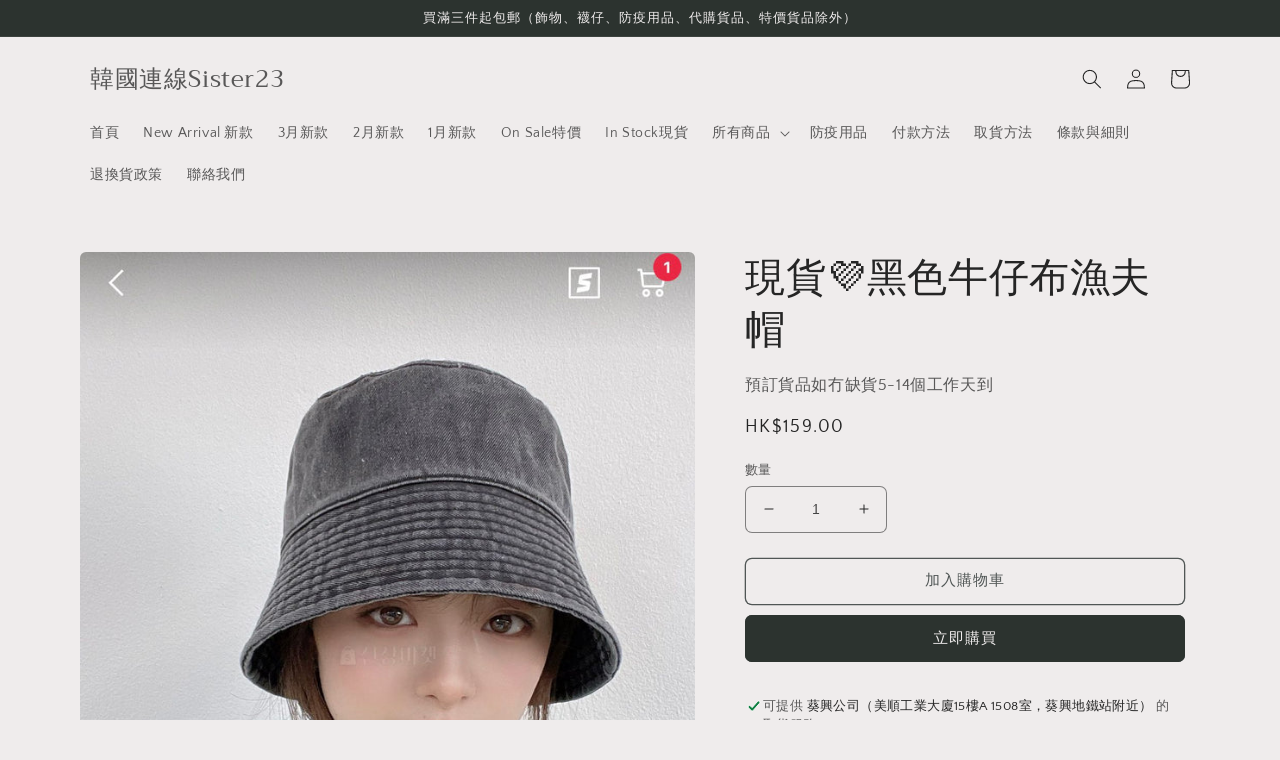

--- FILE ---
content_type: text/html; charset=utf-8
request_url: https://sister23hk.com/products/%E9%BB%91%E8%89%B2%E7%89%9B%E4%BB%94%E5%B8%83%E6%BC%81%E5%A4%AB%E5%B8%BD
body_size: 23593
content:
<!doctype html>
<html class="no-js" lang="zh-TW">
  <head>
    <meta charset="utf-8">
    <meta http-equiv="X-UA-Compatible" content="IE=edge">
    <meta name="viewport" content="width=device-width,initial-scale=1">
    <meta name="theme-color" content="">
    <link rel="canonical" href="https://sister23hk.com/products/%e9%bb%91%e8%89%b2%e7%89%9b%e4%bb%94%e5%b8%83%e6%bc%81%e5%a4%ab%e5%b8%bd">
    <link rel="preconnect" href="https://cdn.shopify.com" crossorigin><link rel="preconnect" href="https://fonts.shopifycdn.com" crossorigin><title>
      現貨💜黑色牛仔布漁夫帽
 &ndash; 韓國連線Sister23 </title>

    

    

<meta property="og:site_name" content="韓國連線Sister23 ">
<meta property="og:url" content="https://sister23hk.com/products/%e9%bb%91%e8%89%b2%e7%89%9b%e4%bb%94%e5%b8%83%e6%bc%81%e5%a4%ab%e5%b8%bd">
<meta property="og:title" content="現貨💜黑色牛仔布漁夫帽">
<meta property="og:type" content="product">
<meta property="og:description" content="Sister23每月都有韓國連線,親身到韓國選購最新最熱賣商品！
門市:葵涌美順工業大廈
(一定要預早通知，同我地confirm,因為我地唔係日日係到)
★如有任何查詢請inbox我地"><meta property="og:image" content="http://sister23hk.com/cdn/shop/files/image_27ce304e-406d-4fd8-8f00-25d708152d2a.jpg?v=1688894345">
  <meta property="og:image:secure_url" content="https://sister23hk.com/cdn/shop/files/image_27ce304e-406d-4fd8-8f00-25d708152d2a.jpg?v=1688894345">
  <meta property="og:image:width" content="1178">
  <meta property="og:image:height" content="1534"><meta property="og:price:amount" content="159.00">
  <meta property="og:price:currency" content="HKD"><meta name="twitter:card" content="summary_large_image">
<meta name="twitter:title" content="現貨💜黑色牛仔布漁夫帽">
<meta name="twitter:description" content="Sister23每月都有韓國連線,親身到韓國選購最新最熱賣商品！
門市:葵涌美順工業大廈
(一定要預早通知，同我地confirm,因為我地唔係日日係到)
★如有任何查詢請inbox我地">


    <script src="//sister23hk.com/cdn/shop/t/2/assets/global.js?v=24850326154503943211662633717" defer="defer"></script>
    <script>window.performance && window.performance.mark && window.performance.mark('shopify.content_for_header.start');</script><meta name="robots" content="noindex,nofollow">
<meta name="facebook-domain-verification" content="pkk34z9c1udpjv7u5au2o4cvt40fds">
<meta id="shopify-digital-wallet" name="shopify-digital-wallet" content="/61302440076/digital_wallets/dialog">
<link rel="alternate" type="application/json+oembed" href="https://sister23hk.com/products/%e9%bb%91%e8%89%b2%e7%89%9b%e4%bb%94%e5%b8%83%e6%bc%81%e5%a4%ab%e5%b8%bd.oembed">
<script async="async" src="/checkouts/internal/preloads.js?locale=zh-HK"></script>
<script id="shopify-features" type="application/json">{"accessToken":"35c314251c96cd4e10e1339f3fa44f63","betas":["rich-media-storefront-analytics"],"domain":"sister23hk.com","predictiveSearch":false,"shopId":61302440076,"locale":"zh-tw"}</script>
<script>var Shopify = Shopify || {};
Shopify.shop = "sister23.myshopify.com";
Shopify.locale = "zh-TW";
Shopify.currency = {"active":"HKD","rate":"1.0"};
Shopify.country = "HK";
Shopify.theme = {"name":"Craft","id":128530710668,"schema_name":"Craft","schema_version":"4.0.1","theme_store_id":1368,"role":"main"};
Shopify.theme.handle = "null";
Shopify.theme.style = {"id":null,"handle":null};
Shopify.cdnHost = "sister23hk.com/cdn";
Shopify.routes = Shopify.routes || {};
Shopify.routes.root = "/";</script>
<script type="module">!function(o){(o.Shopify=o.Shopify||{}).modules=!0}(window);</script>
<script>!function(o){function n(){var o=[];function n(){o.push(Array.prototype.slice.apply(arguments))}return n.q=o,n}var t=o.Shopify=o.Shopify||{};t.loadFeatures=n(),t.autoloadFeatures=n()}(window);</script>
<script id="shop-js-analytics" type="application/json">{"pageType":"product"}</script>
<script defer="defer" async type="module" src="//sister23hk.com/cdn/shopifycloud/shop-js/modules/v2/client.init-shop-cart-sync_H0-PjXO2.zh-TW.esm.js"></script>
<script defer="defer" async type="module" src="//sister23hk.com/cdn/shopifycloud/shop-js/modules/v2/chunk.common_CTtkbY-h.esm.js"></script>
<script defer="defer" async type="module" src="//sister23hk.com/cdn/shopifycloud/shop-js/modules/v2/chunk.modal_ieFR285J.esm.js"></script>
<script type="module">
  await import("//sister23hk.com/cdn/shopifycloud/shop-js/modules/v2/client.init-shop-cart-sync_H0-PjXO2.zh-TW.esm.js");
await import("//sister23hk.com/cdn/shopifycloud/shop-js/modules/v2/chunk.common_CTtkbY-h.esm.js");
await import("//sister23hk.com/cdn/shopifycloud/shop-js/modules/v2/chunk.modal_ieFR285J.esm.js");

  window.Shopify.SignInWithShop?.initShopCartSync?.({"fedCMEnabled":true,"windoidEnabled":true});

</script>
<script id="__st">var __st={"a":61302440076,"offset":28800,"reqid":"f3cb5168-75ce-4387-9562-342448529174-1770138079","pageurl":"sister23hk.com\/products\/%E9%BB%91%E8%89%B2%E7%89%9B%E4%BB%94%E5%B8%83%E6%BC%81%E5%A4%AB%E5%B8%BD","u":"91a64106a4c0","p":"product","rtyp":"product","rid":7338065789068};</script>
<script>window.ShopifyPaypalV4VisibilityTracking = true;</script>
<script id="captcha-bootstrap">!function(){'use strict';const t='contact',e='account',n='new_comment',o=[[t,t],['blogs',n],['comments',n],[t,'customer']],c=[[e,'customer_login'],[e,'guest_login'],[e,'recover_customer_password'],[e,'create_customer']],r=t=>t.map((([t,e])=>`form[action*='/${t}']:not([data-nocaptcha='true']) input[name='form_type'][value='${e}']`)).join(','),a=t=>()=>t?[...document.querySelectorAll(t)].map((t=>t.form)):[];function s(){const t=[...o],e=r(t);return a(e)}const i='password',u='form_key',d=['recaptcha-v3-token','g-recaptcha-response','h-captcha-response',i],f=()=>{try{return window.sessionStorage}catch{return}},m='__shopify_v',_=t=>t.elements[u];function p(t,e,n=!1){try{const o=window.sessionStorage,c=JSON.parse(o.getItem(e)),{data:r}=function(t){const{data:e,action:n}=t;return t[m]||n?{data:e,action:n}:{data:t,action:n}}(c);for(const[e,n]of Object.entries(r))t.elements[e]&&(t.elements[e].value=n);n&&o.removeItem(e)}catch(o){console.error('form repopulation failed',{error:o})}}const l='form_type',E='cptcha';function T(t){t.dataset[E]=!0}const w=window,h=w.document,L='Shopify',v='ce_forms',y='captcha';let A=!1;((t,e)=>{const n=(g='f06e6c50-85a8-45c8-87d0-21a2b65856fe',I='https://cdn.shopify.com/shopifycloud/storefront-forms-hcaptcha/ce_storefront_forms_captcha_hcaptcha.v1.5.2.iife.js',D={infoText:'已受到 hCaptcha 保護',privacyText:'隱私',termsText:'條款'},(t,e,n)=>{const o=w[L][v],c=o.bindForm;if(c)return c(t,g,e,D).then(n);var r;o.q.push([[t,g,e,D],n]),r=I,A||(h.body.append(Object.assign(h.createElement('script'),{id:'captcha-provider',async:!0,src:r})),A=!0)});var g,I,D;w[L]=w[L]||{},w[L][v]=w[L][v]||{},w[L][v].q=[],w[L][y]=w[L][y]||{},w[L][y].protect=function(t,e){n(t,void 0,e),T(t)},Object.freeze(w[L][y]),function(t,e,n,w,h,L){const[v,y,A,g]=function(t,e,n){const i=e?o:[],u=t?c:[],d=[...i,...u],f=r(d),m=r(i),_=r(d.filter((([t,e])=>n.includes(e))));return[a(f),a(m),a(_),s()]}(w,h,L),I=t=>{const e=t.target;return e instanceof HTMLFormElement?e:e&&e.form},D=t=>v().includes(t);t.addEventListener('submit',(t=>{const e=I(t);if(!e)return;const n=D(e)&&!e.dataset.hcaptchaBound&&!e.dataset.recaptchaBound,o=_(e),c=g().includes(e)&&(!o||!o.value);(n||c)&&t.preventDefault(),c&&!n&&(function(t){try{if(!f())return;!function(t){const e=f();if(!e)return;const n=_(t);if(!n)return;const o=n.value;o&&e.removeItem(o)}(t);const e=Array.from(Array(32),(()=>Math.random().toString(36)[2])).join('');!function(t,e){_(t)||t.append(Object.assign(document.createElement('input'),{type:'hidden',name:u})),t.elements[u].value=e}(t,e),function(t,e){const n=f();if(!n)return;const o=[...t.querySelectorAll(`input[type='${i}']`)].map((({name:t})=>t)),c=[...d,...o],r={};for(const[a,s]of new FormData(t).entries())c.includes(a)||(r[a]=s);n.setItem(e,JSON.stringify({[m]:1,action:t.action,data:r}))}(t,e)}catch(e){console.error('failed to persist form',e)}}(e),e.submit())}));const S=(t,e)=>{t&&!t.dataset[E]&&(n(t,e.some((e=>e===t))),T(t))};for(const o of['focusin','change'])t.addEventListener(o,(t=>{const e=I(t);D(e)&&S(e,y())}));const B=e.get('form_key'),M=e.get(l),P=B&&M;t.addEventListener('DOMContentLoaded',(()=>{const t=y();if(P)for(const e of t)e.elements[l].value===M&&p(e,B);[...new Set([...A(),...v().filter((t=>'true'===t.dataset.shopifyCaptcha))])].forEach((e=>S(e,t)))}))}(h,new URLSearchParams(w.location.search),n,t,e,['guest_login'])})(!0,!0)}();</script>
<script integrity="sha256-4kQ18oKyAcykRKYeNunJcIwy7WH5gtpwJnB7kiuLZ1E=" data-source-attribution="shopify.loadfeatures" defer="defer" src="//sister23hk.com/cdn/shopifycloud/storefront/assets/storefront/load_feature-a0a9edcb.js" crossorigin="anonymous"></script>
<script data-source-attribution="shopify.dynamic_checkout.dynamic.init">var Shopify=Shopify||{};Shopify.PaymentButton=Shopify.PaymentButton||{isStorefrontPortableWallets:!0,init:function(){window.Shopify.PaymentButton.init=function(){};var t=document.createElement("script");t.src="https://sister23hk.com/cdn/shopifycloud/portable-wallets/latest/portable-wallets.zh-tw.js",t.type="module",document.head.appendChild(t)}};
</script>
<script data-source-attribution="shopify.dynamic_checkout.buyer_consent">
  function portableWalletsHideBuyerConsent(e){var t=document.getElementById("shopify-buyer-consent"),n=document.getElementById("shopify-subscription-policy-button");t&&n&&(t.classList.add("hidden"),t.setAttribute("aria-hidden","true"),n.removeEventListener("click",e))}function portableWalletsShowBuyerConsent(e){var t=document.getElementById("shopify-buyer-consent"),n=document.getElementById("shopify-subscription-policy-button");t&&n&&(t.classList.remove("hidden"),t.removeAttribute("aria-hidden"),n.addEventListener("click",e))}window.Shopify?.PaymentButton&&(window.Shopify.PaymentButton.hideBuyerConsent=portableWalletsHideBuyerConsent,window.Shopify.PaymentButton.showBuyerConsent=portableWalletsShowBuyerConsent);
</script>
<script>
  function portableWalletsCleanup(e){e&&e.src&&console.error("Failed to load portable wallets script "+e.src);var t=document.querySelectorAll("shopify-accelerated-checkout .shopify-payment-button__skeleton, shopify-accelerated-checkout-cart .wallet-cart-button__skeleton"),e=document.getElementById("shopify-buyer-consent");for(let e=0;e<t.length;e++)t[e].remove();e&&e.remove()}function portableWalletsNotLoadedAsModule(e){e instanceof ErrorEvent&&"string"==typeof e.message&&e.message.includes("import.meta")&&"string"==typeof e.filename&&e.filename.includes("portable-wallets")&&(window.removeEventListener("error",portableWalletsNotLoadedAsModule),window.Shopify.PaymentButton.failedToLoad=e,"loading"===document.readyState?document.addEventListener("DOMContentLoaded",window.Shopify.PaymentButton.init):window.Shopify.PaymentButton.init())}window.addEventListener("error",portableWalletsNotLoadedAsModule);
</script>

<script type="module" src="https://sister23hk.com/cdn/shopifycloud/portable-wallets/latest/portable-wallets.zh-tw.js" onError="portableWalletsCleanup(this)" crossorigin="anonymous"></script>
<script nomodule>
  document.addEventListener("DOMContentLoaded", portableWalletsCleanup);
</script>

<link id="shopify-accelerated-checkout-styles" rel="stylesheet" media="screen" href="https://sister23hk.com/cdn/shopifycloud/portable-wallets/latest/accelerated-checkout-backwards-compat.css" crossorigin="anonymous">
<style id="shopify-accelerated-checkout-cart">
        #shopify-buyer-consent {
  margin-top: 1em;
  display: inline-block;
  width: 100%;
}

#shopify-buyer-consent.hidden {
  display: none;
}

#shopify-subscription-policy-button {
  background: none;
  border: none;
  padding: 0;
  text-decoration: underline;
  font-size: inherit;
  cursor: pointer;
}

#shopify-subscription-policy-button::before {
  box-shadow: none;
}

      </style>
<script id="sections-script" data-sections="product-recommendations,header,footer" defer="defer" src="//sister23hk.com/cdn/shop/t/2/compiled_assets/scripts.js?v=96"></script>
<script>window.performance && window.performance.mark && window.performance.mark('shopify.content_for_header.end');</script>


    <style data-shopify>
      @font-face {
  font-family: "Quattrocento Sans";
  font-weight: 400;
  font-style: normal;
  font-display: swap;
  src: url("//sister23hk.com/cdn/fonts/quattrocento_sans/quattrocentosans_n4.ce5e9bf514e68f53bdd875976847cf755c702eaa.woff2") format("woff2"),
       url("//sister23hk.com/cdn/fonts/quattrocento_sans/quattrocentosans_n4.44bbfb57d228eb8bb083d1f98e7d96e16137abce.woff") format("woff");
}

      @font-face {
  font-family: "Quattrocento Sans";
  font-weight: 700;
  font-style: normal;
  font-display: swap;
  src: url("//sister23hk.com/cdn/fonts/quattrocento_sans/quattrocentosans_n7.bdda9092621b2e3b4284b12e8f0c092969b176c1.woff2") format("woff2"),
       url("//sister23hk.com/cdn/fonts/quattrocento_sans/quattrocentosans_n7.3f8ab2a91343269966c4aa4831bcd588e7ce07b9.woff") format("woff");
}

      @font-face {
  font-family: "Quattrocento Sans";
  font-weight: 400;
  font-style: italic;
  font-display: swap;
  src: url("//sister23hk.com/cdn/fonts/quattrocento_sans/quattrocentosans_i4.4f70b1e78f59fa1468e3436ab863ff0bf71e71bb.woff2") format("woff2"),
       url("//sister23hk.com/cdn/fonts/quattrocento_sans/quattrocentosans_i4.b695efef5d957af404945574b7239740f79b899f.woff") format("woff");
}

      @font-face {
  font-family: "Quattrocento Sans";
  font-weight: 700;
  font-style: italic;
  font-display: swap;
  src: url("//sister23hk.com/cdn/fonts/quattrocento_sans/quattrocentosans_i7.49d754c8032546c24062cf385f8660abbb11ef1e.woff2") format("woff2"),
       url("//sister23hk.com/cdn/fonts/quattrocento_sans/quattrocentosans_i7.567b0b818999022d5a9ccb99542d8ff8cdb497df.woff") format("woff");
}

      @font-face {
  font-family: Trirong;
  font-weight: 400;
  font-style: normal;
  font-display: swap;
  src: url("//sister23hk.com/cdn/fonts/trirong/trirong_n4.46b40419aaa69bf77077c3108d75dad5a0318d4b.woff2") format("woff2"),
       url("//sister23hk.com/cdn/fonts/trirong/trirong_n4.97753898e63cd7e164ad614681eba2c7fe577190.woff") format("woff");
}


      :root {
        --font-body-family: "Quattrocento Sans", sans-serif;
        --font-body-style: normal;
        --font-body-weight: 400;
        --font-body-weight-bold: 700;

        --font-heading-family: Trirong, serif;
        --font-heading-style: normal;
        --font-heading-weight: 400;

        --font-body-scale: 1.0;
        --font-heading-scale: 1.0;

        --color-base-text: 37, 37, 37;
        --color-shadow: 37, 37, 37;
        --color-base-background-1: 239, 236, 236;
        --color-base-background-2: 255, 255, 255;
        --color-base-solid-button-labels: 239, 236, 236;
        --color-base-outline-button-labels: 80, 86, 85;
        --color-base-accent-1: 44, 51, 47;
        --color-base-accent-2: 63, 81, 71;
        --payment-terms-background-color: #EFECEC;

        --gradient-base-background-1: #EFECEC;
        --gradient-base-background-2: #FFFFFF;
        --gradient-base-accent-1: #2C332F;
        --gradient-base-accent-2: #3F5147;

        --media-padding: px;
        --media-border-opacity: 0.1;
        --media-border-width: 0px;
        --media-radius: 6px;
        --media-shadow-opacity: 0.0;
        --media-shadow-horizontal-offset: 0px;
        --media-shadow-vertical-offset: 4px;
        --media-shadow-blur-radius: 5px;
        --media-shadow-visible: 0;

        --page-width: 120rem;
        --page-width-margin: 0rem;

        --card-image-padding: 0.0rem;
        --card-corner-radius: 0.6rem;
        --card-text-alignment: left;
        --card-border-width: 0.1rem;
        --card-border-opacity: 0.1;
        --card-shadow-opacity: 0.0;
        --card-shadow-visible: 0;
        --card-shadow-horizontal-offset: 0.0rem;
        --card-shadow-vertical-offset: 0.4rem;
        --card-shadow-blur-radius: 0.5rem;

        --badge-corner-radius: 0.0rem;

        --popup-border-width: 1px;
        --popup-border-opacity: 0.5;
        --popup-corner-radius: 6px;
        --popup-shadow-opacity: 0.0;
        --popup-shadow-horizontal-offset: 0px;
        --popup-shadow-vertical-offset: 4px;
        --popup-shadow-blur-radius: 5px;

        --drawer-border-width: 1px;
        --drawer-border-opacity: 0.1;
        --drawer-shadow-opacity: 0.0;
        --drawer-shadow-horizontal-offset: 0px;
        --drawer-shadow-vertical-offset: 4px;
        --drawer-shadow-blur-radius: 5px;

        --spacing-sections-desktop: 0px;
        --spacing-sections-mobile: 0px;

        --grid-desktop-vertical-spacing: 20px;
        --grid-desktop-horizontal-spacing: 20px;
        --grid-mobile-vertical-spacing: 10px;
        --grid-mobile-horizontal-spacing: 10px;

        --text-boxes-border-opacity: 0.1;
        --text-boxes-border-width: 0px;
        --text-boxes-radius: 6px;
        --text-boxes-shadow-opacity: 0.0;
        --text-boxes-shadow-visible: 0;
        --text-boxes-shadow-horizontal-offset: 0px;
        --text-boxes-shadow-vertical-offset: 4px;
        --text-boxes-shadow-blur-radius: 5px;

        --buttons-radius: 6px;
        --buttons-radius-outset: 7px;
        --buttons-border-width: 1px;
        --buttons-border-opacity: 1.0;
        --buttons-shadow-opacity: 0.0;
        --buttons-shadow-visible: 0;
        --buttons-shadow-horizontal-offset: 0px;
        --buttons-shadow-vertical-offset: 4px;
        --buttons-shadow-blur-radius: 5px;
        --buttons-border-offset: 0.3px;

        --inputs-radius: 6px;
        --inputs-border-width: 1px;
        --inputs-border-opacity: 0.55;
        --inputs-shadow-opacity: 0.0;
        --inputs-shadow-horizontal-offset: 0px;
        --inputs-margin-offset: 0px;
        --inputs-shadow-vertical-offset: 4px;
        --inputs-shadow-blur-radius: 5px;
        --inputs-radius-outset: 7px;

        --variant-pills-radius: 40px;
        --variant-pills-border-width: 1px;
        --variant-pills-border-opacity: 0.55;
        --variant-pills-shadow-opacity: 0.0;
        --variant-pills-shadow-horizontal-offset: 0px;
        --variant-pills-shadow-vertical-offset: 4px;
        --variant-pills-shadow-blur-radius: 5px;
      }

      *,
      *::before,
      *::after {
        box-sizing: inherit;
      }

      html {
        box-sizing: border-box;
        font-size: calc(var(--font-body-scale) * 62.5%);
        height: 100%;
      }

      body {
        display: grid;
        grid-template-rows: auto auto 1fr auto;
        grid-template-columns: 100%;
        min-height: 100%;
        margin: 0;
        font-size: 1.5rem;
        letter-spacing: 0.06rem;
        line-height: calc(1 + 0.8 / var(--font-body-scale));
        font-family: var(--font-body-family);
        font-style: var(--font-body-style);
        font-weight: var(--font-body-weight);
      }

      @media screen and (min-width: 750px) {
        body {
          font-size: 1.6rem;
        }
      }
    </style>

    <link href="//sister23hk.com/cdn/shop/t/2/assets/base.css?v=19666067365360246481662633719" rel="stylesheet" type="text/css" media="all" />
<link rel="preload" as="font" href="//sister23hk.com/cdn/fonts/quattrocento_sans/quattrocentosans_n4.ce5e9bf514e68f53bdd875976847cf755c702eaa.woff2" type="font/woff2" crossorigin><link rel="preload" as="font" href="//sister23hk.com/cdn/fonts/trirong/trirong_n4.46b40419aaa69bf77077c3108d75dad5a0318d4b.woff2" type="font/woff2" crossorigin><link rel="stylesheet" href="//sister23hk.com/cdn/shop/t/2/assets/component-predictive-search.css?v=165644661289088488651662633717" media="print" onload="this.media='all'"><script>document.documentElement.className = document.documentElement.className.replace('no-js', 'js');
    if (Shopify.designMode) {
      document.documentElement.classList.add('shopify-design-mode');
    }
    </script>
  <link href="https://monorail-edge.shopifysvc.com" rel="dns-prefetch">
<script>(function(){if ("sendBeacon" in navigator && "performance" in window) {try {var session_token_from_headers = performance.getEntriesByType('navigation')[0].serverTiming.find(x => x.name == '_s').description;} catch {var session_token_from_headers = undefined;}var session_cookie_matches = document.cookie.match(/_shopify_s=([^;]*)/);var session_token_from_cookie = session_cookie_matches && session_cookie_matches.length === 2 ? session_cookie_matches[1] : "";var session_token = session_token_from_headers || session_token_from_cookie || "";function handle_abandonment_event(e) {var entries = performance.getEntries().filter(function(entry) {return /monorail-edge.shopifysvc.com/.test(entry.name);});if (!window.abandonment_tracked && entries.length === 0) {window.abandonment_tracked = true;var currentMs = Date.now();var navigation_start = performance.timing.navigationStart;var payload = {shop_id: 61302440076,url: window.location.href,navigation_start,duration: currentMs - navigation_start,session_token,page_type: "product"};window.navigator.sendBeacon("https://monorail-edge.shopifysvc.com/v1/produce", JSON.stringify({schema_id: "online_store_buyer_site_abandonment/1.1",payload: payload,metadata: {event_created_at_ms: currentMs,event_sent_at_ms: currentMs}}));}}window.addEventListener('pagehide', handle_abandonment_event);}}());</script>
<script id="web-pixels-manager-setup">(function e(e,d,r,n,o){if(void 0===o&&(o={}),!Boolean(null===(a=null===(i=window.Shopify)||void 0===i?void 0:i.analytics)||void 0===a?void 0:a.replayQueue)){var i,a;window.Shopify=window.Shopify||{};var t=window.Shopify;t.analytics=t.analytics||{};var s=t.analytics;s.replayQueue=[],s.publish=function(e,d,r){return s.replayQueue.push([e,d,r]),!0};try{self.performance.mark("wpm:start")}catch(e){}var l=function(){var e={modern:/Edge?\/(1{2}[4-9]|1[2-9]\d|[2-9]\d{2}|\d{4,})\.\d+(\.\d+|)|Firefox\/(1{2}[4-9]|1[2-9]\d|[2-9]\d{2}|\d{4,})\.\d+(\.\d+|)|Chrom(ium|e)\/(9{2}|\d{3,})\.\d+(\.\d+|)|(Maci|X1{2}).+ Version\/(15\.\d+|(1[6-9]|[2-9]\d|\d{3,})\.\d+)([,.]\d+|)( \(\w+\)|)( Mobile\/\w+|) Safari\/|Chrome.+OPR\/(9{2}|\d{3,})\.\d+\.\d+|(CPU[ +]OS|iPhone[ +]OS|CPU[ +]iPhone|CPU IPhone OS|CPU iPad OS)[ +]+(15[._]\d+|(1[6-9]|[2-9]\d|\d{3,})[._]\d+)([._]\d+|)|Android:?[ /-](13[3-9]|1[4-9]\d|[2-9]\d{2}|\d{4,})(\.\d+|)(\.\d+|)|Android.+Firefox\/(13[5-9]|1[4-9]\d|[2-9]\d{2}|\d{4,})\.\d+(\.\d+|)|Android.+Chrom(ium|e)\/(13[3-9]|1[4-9]\d|[2-9]\d{2}|\d{4,})\.\d+(\.\d+|)|SamsungBrowser\/([2-9]\d|\d{3,})\.\d+/,legacy:/Edge?\/(1[6-9]|[2-9]\d|\d{3,})\.\d+(\.\d+|)|Firefox\/(5[4-9]|[6-9]\d|\d{3,})\.\d+(\.\d+|)|Chrom(ium|e)\/(5[1-9]|[6-9]\d|\d{3,})\.\d+(\.\d+|)([\d.]+$|.*Safari\/(?![\d.]+ Edge\/[\d.]+$))|(Maci|X1{2}).+ Version\/(10\.\d+|(1[1-9]|[2-9]\d|\d{3,})\.\d+)([,.]\d+|)( \(\w+\)|)( Mobile\/\w+|) Safari\/|Chrome.+OPR\/(3[89]|[4-9]\d|\d{3,})\.\d+\.\d+|(CPU[ +]OS|iPhone[ +]OS|CPU[ +]iPhone|CPU IPhone OS|CPU iPad OS)[ +]+(10[._]\d+|(1[1-9]|[2-9]\d|\d{3,})[._]\d+)([._]\d+|)|Android:?[ /-](13[3-9]|1[4-9]\d|[2-9]\d{2}|\d{4,})(\.\d+|)(\.\d+|)|Mobile Safari.+OPR\/([89]\d|\d{3,})\.\d+\.\d+|Android.+Firefox\/(13[5-9]|1[4-9]\d|[2-9]\d{2}|\d{4,})\.\d+(\.\d+|)|Android.+Chrom(ium|e)\/(13[3-9]|1[4-9]\d|[2-9]\d{2}|\d{4,})\.\d+(\.\d+|)|Android.+(UC? ?Browser|UCWEB|U3)[ /]?(15\.([5-9]|\d{2,})|(1[6-9]|[2-9]\d|\d{3,})\.\d+)\.\d+|SamsungBrowser\/(5\.\d+|([6-9]|\d{2,})\.\d+)|Android.+MQ{2}Browser\/(14(\.(9|\d{2,})|)|(1[5-9]|[2-9]\d|\d{3,})(\.\d+|))(\.\d+|)|K[Aa][Ii]OS\/(3\.\d+|([4-9]|\d{2,})\.\d+)(\.\d+|)/},d=e.modern,r=e.legacy,n=navigator.userAgent;return n.match(d)?"modern":n.match(r)?"legacy":"unknown"}(),u="modern"===l?"modern":"legacy",c=(null!=n?n:{modern:"",legacy:""})[u],f=function(e){return[e.baseUrl,"/wpm","/b",e.hashVersion,"modern"===e.buildTarget?"m":"l",".js"].join("")}({baseUrl:d,hashVersion:r,buildTarget:u}),m=function(e){var d=e.version,r=e.bundleTarget,n=e.surface,o=e.pageUrl,i=e.monorailEndpoint;return{emit:function(e){var a=e.status,t=e.errorMsg,s=(new Date).getTime(),l=JSON.stringify({metadata:{event_sent_at_ms:s},events:[{schema_id:"web_pixels_manager_load/3.1",payload:{version:d,bundle_target:r,page_url:o,status:a,surface:n,error_msg:t},metadata:{event_created_at_ms:s}}]});if(!i)return console&&console.warn&&console.warn("[Web Pixels Manager] No Monorail endpoint provided, skipping logging."),!1;try{return self.navigator.sendBeacon.bind(self.navigator)(i,l)}catch(e){}var u=new XMLHttpRequest;try{return u.open("POST",i,!0),u.setRequestHeader("Content-Type","text/plain"),u.send(l),!0}catch(e){return console&&console.warn&&console.warn("[Web Pixels Manager] Got an unhandled error while logging to Monorail."),!1}}}}({version:r,bundleTarget:l,surface:e.surface,pageUrl:self.location.href,monorailEndpoint:e.monorailEndpoint});try{o.browserTarget=l,function(e){var d=e.src,r=e.async,n=void 0===r||r,o=e.onload,i=e.onerror,a=e.sri,t=e.scriptDataAttributes,s=void 0===t?{}:t,l=document.createElement("script"),u=document.querySelector("head"),c=document.querySelector("body");if(l.async=n,l.src=d,a&&(l.integrity=a,l.crossOrigin="anonymous"),s)for(var f in s)if(Object.prototype.hasOwnProperty.call(s,f))try{l.dataset[f]=s[f]}catch(e){}if(o&&l.addEventListener("load",o),i&&l.addEventListener("error",i),u)u.appendChild(l);else{if(!c)throw new Error("Did not find a head or body element to append the script");c.appendChild(l)}}({src:f,async:!0,onload:function(){if(!function(){var e,d;return Boolean(null===(d=null===(e=window.Shopify)||void 0===e?void 0:e.analytics)||void 0===d?void 0:d.initialized)}()){var d=window.webPixelsManager.init(e)||void 0;if(d){var r=window.Shopify.analytics;r.replayQueue.forEach((function(e){var r=e[0],n=e[1],o=e[2];d.publishCustomEvent(r,n,o)})),r.replayQueue=[],r.publish=d.publishCustomEvent,r.visitor=d.visitor,r.initialized=!0}}},onerror:function(){return m.emit({status:"failed",errorMsg:"".concat(f," has failed to load")})},sri:function(e){var d=/^sha384-[A-Za-z0-9+/=]+$/;return"string"==typeof e&&d.test(e)}(c)?c:"",scriptDataAttributes:o}),m.emit({status:"loading"})}catch(e){m.emit({status:"failed",errorMsg:(null==e?void 0:e.message)||"Unknown error"})}}})({shopId: 61302440076,storefrontBaseUrl: "https://sister23hk.com",extensionsBaseUrl: "https://extensions.shopifycdn.com/cdn/shopifycloud/web-pixels-manager",monorailEndpoint: "https://monorail-edge.shopifysvc.com/unstable/produce_batch",surface: "storefront-renderer",enabledBetaFlags: ["2dca8a86"],webPixelsConfigList: [{"id":"114163852","configuration":"{\"pixel_id\":\"2170826346348938\",\"pixel_type\":\"facebook_pixel\",\"metaapp_system_user_token\":\"-\"}","eventPayloadVersion":"v1","runtimeContext":"OPEN","scriptVersion":"ca16bc87fe92b6042fbaa3acc2fbdaa6","type":"APP","apiClientId":2329312,"privacyPurposes":["ANALYTICS","MARKETING","SALE_OF_DATA"],"dataSharingAdjustments":{"protectedCustomerApprovalScopes":["read_customer_address","read_customer_email","read_customer_name","read_customer_personal_data","read_customer_phone"]}},{"id":"shopify-app-pixel","configuration":"{}","eventPayloadVersion":"v1","runtimeContext":"STRICT","scriptVersion":"0450","apiClientId":"shopify-pixel","type":"APP","privacyPurposes":["ANALYTICS","MARKETING"]},{"id":"shopify-custom-pixel","eventPayloadVersion":"v1","runtimeContext":"LAX","scriptVersion":"0450","apiClientId":"shopify-pixel","type":"CUSTOM","privacyPurposes":["ANALYTICS","MARKETING"]}],isMerchantRequest: false,initData: {"shop":{"name":"韓國連線Sister23 ","paymentSettings":{"currencyCode":"HKD"},"myshopifyDomain":"sister23.myshopify.com","countryCode":"HK","storefrontUrl":"https:\/\/sister23hk.com"},"customer":null,"cart":null,"checkout":null,"productVariants":[{"price":{"amount":159.0,"currencyCode":"HKD"},"product":{"title":"現貨💜黑色牛仔布漁夫帽","vendor":"韓國連線Sister23","id":"7338065789068","untranslatedTitle":"現貨💜黑色牛仔布漁夫帽","url":"\/products\/%E9%BB%91%E8%89%B2%E7%89%9B%E4%BB%94%E5%B8%83%E6%BC%81%E5%A4%AB%E5%B8%BD","type":""},"id":"41633948106892","image":{"src":"\/\/sister23hk.com\/cdn\/shop\/files\/image_27ce304e-406d-4fd8-8f00-25d708152d2a.jpg?v=1688894345"},"sku":null,"title":"Default Title","untranslatedTitle":"Default Title"}],"purchasingCompany":null},},"https://sister23hk.com/cdn","3918e4e0wbf3ac3cepc5707306mb02b36c6",{"modern":"","legacy":""},{"shopId":"61302440076","storefrontBaseUrl":"https:\/\/sister23hk.com","extensionBaseUrl":"https:\/\/extensions.shopifycdn.com\/cdn\/shopifycloud\/web-pixels-manager","surface":"storefront-renderer","enabledBetaFlags":"[\"2dca8a86\"]","isMerchantRequest":"false","hashVersion":"3918e4e0wbf3ac3cepc5707306mb02b36c6","publish":"custom","events":"[[\"page_viewed\",{}],[\"product_viewed\",{\"productVariant\":{\"price\":{\"amount\":159.0,\"currencyCode\":\"HKD\"},\"product\":{\"title\":\"現貨💜黑色牛仔布漁夫帽\",\"vendor\":\"韓國連線Sister23\",\"id\":\"7338065789068\",\"untranslatedTitle\":\"現貨💜黑色牛仔布漁夫帽\",\"url\":\"\/products\/%E9%BB%91%E8%89%B2%E7%89%9B%E4%BB%94%E5%B8%83%E6%BC%81%E5%A4%AB%E5%B8%BD\",\"type\":\"\"},\"id\":\"41633948106892\",\"image\":{\"src\":\"\/\/sister23hk.com\/cdn\/shop\/files\/image_27ce304e-406d-4fd8-8f00-25d708152d2a.jpg?v=1688894345\"},\"sku\":null,\"title\":\"Default Title\",\"untranslatedTitle\":\"Default Title\"}}]]"});</script><script>
  window.ShopifyAnalytics = window.ShopifyAnalytics || {};
  window.ShopifyAnalytics.meta = window.ShopifyAnalytics.meta || {};
  window.ShopifyAnalytics.meta.currency = 'HKD';
  var meta = {"product":{"id":7338065789068,"gid":"gid:\/\/shopify\/Product\/7338065789068","vendor":"韓國連線Sister23","type":"","handle":"黑色牛仔布漁夫帽","variants":[{"id":41633948106892,"price":15900,"name":"現貨💜黑色牛仔布漁夫帽","public_title":null,"sku":null}],"remote":false},"page":{"pageType":"product","resourceType":"product","resourceId":7338065789068,"requestId":"f3cb5168-75ce-4387-9562-342448529174-1770138079"}};
  for (var attr in meta) {
    window.ShopifyAnalytics.meta[attr] = meta[attr];
  }
</script>
<script class="analytics">
  (function () {
    var customDocumentWrite = function(content) {
      var jquery = null;

      if (window.jQuery) {
        jquery = window.jQuery;
      } else if (window.Checkout && window.Checkout.$) {
        jquery = window.Checkout.$;
      }

      if (jquery) {
        jquery('body').append(content);
      }
    };

    var hasLoggedConversion = function(token) {
      if (token) {
        return document.cookie.indexOf('loggedConversion=' + token) !== -1;
      }
      return false;
    }

    var setCookieIfConversion = function(token) {
      if (token) {
        var twoMonthsFromNow = new Date(Date.now());
        twoMonthsFromNow.setMonth(twoMonthsFromNow.getMonth() + 2);

        document.cookie = 'loggedConversion=' + token + '; expires=' + twoMonthsFromNow;
      }
    }

    var trekkie = window.ShopifyAnalytics.lib = window.trekkie = window.trekkie || [];
    if (trekkie.integrations) {
      return;
    }
    trekkie.methods = [
      'identify',
      'page',
      'ready',
      'track',
      'trackForm',
      'trackLink'
    ];
    trekkie.factory = function(method) {
      return function() {
        var args = Array.prototype.slice.call(arguments);
        args.unshift(method);
        trekkie.push(args);
        return trekkie;
      };
    };
    for (var i = 0; i < trekkie.methods.length; i++) {
      var key = trekkie.methods[i];
      trekkie[key] = trekkie.factory(key);
    }
    trekkie.load = function(config) {
      trekkie.config = config || {};
      trekkie.config.initialDocumentCookie = document.cookie;
      var first = document.getElementsByTagName('script')[0];
      var script = document.createElement('script');
      script.type = 'text/javascript';
      script.onerror = function(e) {
        var scriptFallback = document.createElement('script');
        scriptFallback.type = 'text/javascript';
        scriptFallback.onerror = function(error) {
                var Monorail = {
      produce: function produce(monorailDomain, schemaId, payload) {
        var currentMs = new Date().getTime();
        var event = {
          schema_id: schemaId,
          payload: payload,
          metadata: {
            event_created_at_ms: currentMs,
            event_sent_at_ms: currentMs
          }
        };
        return Monorail.sendRequest("https://" + monorailDomain + "/v1/produce", JSON.stringify(event));
      },
      sendRequest: function sendRequest(endpointUrl, payload) {
        // Try the sendBeacon API
        if (window && window.navigator && typeof window.navigator.sendBeacon === 'function' && typeof window.Blob === 'function' && !Monorail.isIos12()) {
          var blobData = new window.Blob([payload], {
            type: 'text/plain'
          });

          if (window.navigator.sendBeacon(endpointUrl, blobData)) {
            return true;
          } // sendBeacon was not successful

        } // XHR beacon

        var xhr = new XMLHttpRequest();

        try {
          xhr.open('POST', endpointUrl);
          xhr.setRequestHeader('Content-Type', 'text/plain');
          xhr.send(payload);
        } catch (e) {
          console.log(e);
        }

        return false;
      },
      isIos12: function isIos12() {
        return window.navigator.userAgent.lastIndexOf('iPhone; CPU iPhone OS 12_') !== -1 || window.navigator.userAgent.lastIndexOf('iPad; CPU OS 12_') !== -1;
      }
    };
    Monorail.produce('monorail-edge.shopifysvc.com',
      'trekkie_storefront_load_errors/1.1',
      {shop_id: 61302440076,
      theme_id: 128530710668,
      app_name: "storefront",
      context_url: window.location.href,
      source_url: "//sister23hk.com/cdn/s/trekkie.storefront.79098466c851f41c92951ae7d219bd75d823e9dd.min.js"});

        };
        scriptFallback.async = true;
        scriptFallback.src = '//sister23hk.com/cdn/s/trekkie.storefront.79098466c851f41c92951ae7d219bd75d823e9dd.min.js';
        first.parentNode.insertBefore(scriptFallback, first);
      };
      script.async = true;
      script.src = '//sister23hk.com/cdn/s/trekkie.storefront.79098466c851f41c92951ae7d219bd75d823e9dd.min.js';
      first.parentNode.insertBefore(script, first);
    };
    trekkie.load(
      {"Trekkie":{"appName":"storefront","development":false,"defaultAttributes":{"shopId":61302440076,"isMerchantRequest":null,"themeId":128530710668,"themeCityHash":"18286187192256945444","contentLanguage":"zh-TW","currency":"HKD","eventMetadataId":"92927814-7a92-4d03-8fea-fbd54281d59a"},"isServerSideCookieWritingEnabled":true,"monorailRegion":"shop_domain","enabledBetaFlags":["65f19447","b5387b81"]},"Session Attribution":{},"S2S":{"facebookCapiEnabled":true,"source":"trekkie-storefront-renderer","apiClientId":580111}}
    );

    var loaded = false;
    trekkie.ready(function() {
      if (loaded) return;
      loaded = true;

      window.ShopifyAnalytics.lib = window.trekkie;

      var originalDocumentWrite = document.write;
      document.write = customDocumentWrite;
      try { window.ShopifyAnalytics.merchantGoogleAnalytics.call(this); } catch(error) {};
      document.write = originalDocumentWrite;

      window.ShopifyAnalytics.lib.page(null,{"pageType":"product","resourceType":"product","resourceId":7338065789068,"requestId":"f3cb5168-75ce-4387-9562-342448529174-1770138079","shopifyEmitted":true});

      var match = window.location.pathname.match(/checkouts\/(.+)\/(thank_you|post_purchase)/)
      var token = match? match[1]: undefined;
      if (!hasLoggedConversion(token)) {
        setCookieIfConversion(token);
        window.ShopifyAnalytics.lib.track("Viewed Product",{"currency":"HKD","variantId":41633948106892,"productId":7338065789068,"productGid":"gid:\/\/shopify\/Product\/7338065789068","name":"現貨💜黑色牛仔布漁夫帽","price":"159.00","sku":null,"brand":"韓國連線Sister23","variant":null,"category":"","nonInteraction":true,"remote":false},undefined,undefined,{"shopifyEmitted":true});
      window.ShopifyAnalytics.lib.track("monorail:\/\/trekkie_storefront_viewed_product\/1.1",{"currency":"HKD","variantId":41633948106892,"productId":7338065789068,"productGid":"gid:\/\/shopify\/Product\/7338065789068","name":"現貨💜黑色牛仔布漁夫帽","price":"159.00","sku":null,"brand":"韓國連線Sister23","variant":null,"category":"","nonInteraction":true,"remote":false,"referer":"https:\/\/sister23hk.com\/products\/%E9%BB%91%E8%89%B2%E7%89%9B%E4%BB%94%E5%B8%83%E6%BC%81%E5%A4%AB%E5%B8%BD"});
      }
    });


        var eventsListenerScript = document.createElement('script');
        eventsListenerScript.async = true;
        eventsListenerScript.src = "//sister23hk.com/cdn/shopifycloud/storefront/assets/shop_events_listener-3da45d37.js";
        document.getElementsByTagName('head')[0].appendChild(eventsListenerScript);

})();</script>
<script
  defer
  src="https://sister23hk.com/cdn/shopifycloud/perf-kit/shopify-perf-kit-3.1.0.min.js"
  data-application="storefront-renderer"
  data-shop-id="61302440076"
  data-render-region="gcp-us-central1"
  data-page-type="product"
  data-theme-instance-id="128530710668"
  data-theme-name="Craft"
  data-theme-version="4.0.1"
  data-monorail-region="shop_domain"
  data-resource-timing-sampling-rate="10"
  data-shs="true"
  data-shs-beacon="true"
  data-shs-export-with-fetch="true"
  data-shs-logs-sample-rate="1"
  data-shs-beacon-endpoint="https://sister23hk.com/api/collect"
></script>
</head>

  <body class="gradient">
    <a class="skip-to-content-link button visually-hidden" href="#MainContent">
      跳至內容
    </a><div id="shopify-section-announcement-bar" class="shopify-section"><div class="announcement-bar color-accent-1 gradient" role="region" aria-label="公告" ><p class="announcement-bar__message h5">
                買滿三件起包郵（飾物、襪仔、防疫用品、代購貨品、特價貨品除外）
</p></div>
</div>
    <div id="shopify-section-header" class="shopify-section section-header"><link rel="stylesheet" href="//sister23hk.com/cdn/shop/t/2/assets/component-list-menu.css?v=151968516119678728991662633717" media="print" onload="this.media='all'">
<link rel="stylesheet" href="//sister23hk.com/cdn/shop/t/2/assets/component-search.css?v=96455689198851321781662633716" media="print" onload="this.media='all'">
<link rel="stylesheet" href="//sister23hk.com/cdn/shop/t/2/assets/component-menu-drawer.css?v=182311192829367774911662633717" media="print" onload="this.media='all'">
<link rel="stylesheet" href="//sister23hk.com/cdn/shop/t/2/assets/component-cart-notification.css?v=119852831333870967341662633716" media="print" onload="this.media='all'">
<link rel="stylesheet" href="//sister23hk.com/cdn/shop/t/2/assets/component-cart-items.css?v=23917223812499722491662633719" media="print" onload="this.media='all'"><link rel="stylesheet" href="//sister23hk.com/cdn/shop/t/2/assets/component-price.css?v=112673864592427438181662633717" media="print" onload="this.media='all'">
  <link rel="stylesheet" href="//sister23hk.com/cdn/shop/t/2/assets/component-loading-overlay.css?v=167310470843593579841662633719" media="print" onload="this.media='all'"><noscript><link href="//sister23hk.com/cdn/shop/t/2/assets/component-list-menu.css?v=151968516119678728991662633717" rel="stylesheet" type="text/css" media="all" /></noscript>
<noscript><link href="//sister23hk.com/cdn/shop/t/2/assets/component-search.css?v=96455689198851321781662633716" rel="stylesheet" type="text/css" media="all" /></noscript>
<noscript><link href="//sister23hk.com/cdn/shop/t/2/assets/component-menu-drawer.css?v=182311192829367774911662633717" rel="stylesheet" type="text/css" media="all" /></noscript>
<noscript><link href="//sister23hk.com/cdn/shop/t/2/assets/component-cart-notification.css?v=119852831333870967341662633716" rel="stylesheet" type="text/css" media="all" /></noscript>
<noscript><link href="//sister23hk.com/cdn/shop/t/2/assets/component-cart-items.css?v=23917223812499722491662633719" rel="stylesheet" type="text/css" media="all" /></noscript>

<style>
  header-drawer {
    justify-self: start;
    margin-left: -1.2rem;
  }

  .header__heading-logo {
    max-width: 100px;
  }

  @media screen and (min-width: 990px) {
    header-drawer {
      display: none;
    }
  }

  .menu-drawer-container {
    display: flex;
  }

  .list-menu {
    list-style: none;
    padding: 0;
    margin: 0;
  }

  .list-menu--inline {
    display: inline-flex;
    flex-wrap: wrap;
  }

  summary.list-menu__item {
    padding-right: 2.7rem;
  }

  .list-menu__item {
    display: flex;
    align-items: center;
    line-height: calc(1 + 0.3 / var(--font-body-scale));
  }

  .list-menu__item--link {
    text-decoration: none;
    padding-bottom: 1rem;
    padding-top: 1rem;
    line-height: calc(1 + 0.8 / var(--font-body-scale));
  }

  @media screen and (min-width: 750px) {
    .list-menu__item--link {
      padding-bottom: 0.5rem;
      padding-top: 0.5rem;
    }
  }
</style><style data-shopify>.header {
    padding-top: 10px;
    padding-bottom: 10px;
  }

  .section-header {
    margin-bottom: 0px;
  }

  @media screen and (min-width: 750px) {
    .section-header {
      margin-bottom: 0px;
    }
  }

  @media screen and (min-width: 990px) {
    .header {
      padding-top: 20px;
      padding-bottom: 20px;
    }
  }</style><script src="//sister23hk.com/cdn/shop/t/2/assets/details-disclosure.js?v=153497636716254413831662633718" defer="defer"></script>
<script src="//sister23hk.com/cdn/shop/t/2/assets/details-modal.js?v=4511761896672669691662633718" defer="defer"></script>
<script src="//sister23hk.com/cdn/shop/t/2/assets/cart-notification.js?v=31179948596492670111662633717" defer="defer"></script><svg xmlns="http://www.w3.org/2000/svg" class="hidden">
  <symbol id="icon-search" viewbox="0 0 18 19" fill="none">
    <path fill-rule="evenodd" clip-rule="evenodd" d="M11.03 11.68A5.784 5.784 0 112.85 3.5a5.784 5.784 0 018.18 8.18zm.26 1.12a6.78 6.78 0 11.72-.7l5.4 5.4a.5.5 0 11-.71.7l-5.41-5.4z" fill="currentColor"/>
  </symbol>

  <symbol id="icon-close" class="icon icon-close" fill="none" viewBox="0 0 18 17">
    <path d="M.865 15.978a.5.5 0 00.707.707l7.433-7.431 7.579 7.282a.501.501 0 00.846-.37.5.5 0 00-.153-.351L9.712 8.546l7.417-7.416a.5.5 0 10-.707-.708L8.991 7.853 1.413.573a.5.5 0 10-.693.72l7.563 7.268-7.418 7.417z" fill="currentColor">
  </symbol>
</svg>
<sticky-header class="header-wrapper color-background-1 gradient">
  <header class="header header--top-left page-width header--has-menu"><header-drawer data-breakpoint="tablet">
        <details id="Details-menu-drawer-container" class="menu-drawer-container">
          <summary class="header__icon header__icon--menu header__icon--summary link focus-inset" aria-label="選單">
            <span>
              <svg xmlns="http://www.w3.org/2000/svg" aria-hidden="true" focusable="false" role="presentation" class="icon icon-hamburger" fill="none" viewBox="0 0 18 16">
  <path d="M1 .5a.5.5 0 100 1h15.71a.5.5 0 000-1H1zM.5 8a.5.5 0 01.5-.5h15.71a.5.5 0 010 1H1A.5.5 0 01.5 8zm0 7a.5.5 0 01.5-.5h15.71a.5.5 0 010 1H1a.5.5 0 01-.5-.5z" fill="currentColor">
</svg>

              <svg xmlns="http://www.w3.org/2000/svg" aria-hidden="true" focusable="false" role="presentation" class="icon icon-close" fill="none" viewBox="0 0 18 17">
  <path d="M.865 15.978a.5.5 0 00.707.707l7.433-7.431 7.579 7.282a.501.501 0 00.846-.37.5.5 0 00-.153-.351L9.712 8.546l7.417-7.416a.5.5 0 10-.707-.708L8.991 7.853 1.413.573a.5.5 0 10-.693.72l7.563 7.268-7.418 7.417z" fill="currentColor">
</svg>

            </span>
          </summary>
          <div id="menu-drawer" class="gradient menu-drawer motion-reduce" tabindex="-1">
            <div class="menu-drawer__inner-container">
              <div class="menu-drawer__navigation-container">
                <nav class="menu-drawer__navigation">
                  <ul class="menu-drawer__menu has-submenu list-menu" role="list"><li><a href="/" class="menu-drawer__menu-item list-menu__item link link--text focus-inset">
                            首頁
                          </a></li><li><a href="/collections/new-arrival-%E6%96%B0%E6%AC%BE" class="menu-drawer__menu-item list-menu__item link link--text focus-inset">
                            New Arrival 新款
                          </a></li><li><a href="/collections/3%E6%9C%88%E6%96%B0%E6%AC%BE" class="menu-drawer__menu-item list-menu__item link link--text focus-inset">
                            3月新款
                          </a></li><li><a href="/collections/2%E6%9C%88%E6%96%B0%E6%AC%BE" class="menu-drawer__menu-item list-menu__item link link--text focus-inset">
                            2月新款
                          </a></li><li><a href="/collections/1%E6%9C%88%E6%96%B0%E6%AC%BE" class="menu-drawer__menu-item list-menu__item link link--text focus-inset">
                            1月新款
                          </a></li><li><a href="/collections/on-sale%E7%89%B9%E5%83%B9" class="menu-drawer__menu-item list-menu__item link link--text focus-inset">
                            On Sale特價
                          </a></li><li><a href="/collections/in-stock%E7%8F%BE%E8%B2%A8" class="menu-drawer__menu-item list-menu__item link link--text focus-inset">
                            In Stock現貨
                          </a></li><li><details id="Details-menu-drawer-menu-item-8">
                            <summary class="menu-drawer__menu-item list-menu__item link link--text focus-inset">
                              所有商品
                              <svg viewBox="0 0 14 10" fill="none" aria-hidden="true" focusable="false" role="presentation" class="icon icon-arrow" xmlns="http://www.w3.org/2000/svg">
  <path fill-rule="evenodd" clip-rule="evenodd" d="M8.537.808a.5.5 0 01.817-.162l4 4a.5.5 0 010 .708l-4 4a.5.5 0 11-.708-.708L11.793 5.5H1a.5.5 0 010-1h10.793L8.646 1.354a.5.5 0 01-.109-.546z" fill="currentColor">
</svg>

                              <svg aria-hidden="true" focusable="false" role="presentation" class="icon icon-caret" viewBox="0 0 10 6">
  <path fill-rule="evenodd" clip-rule="evenodd" d="M9.354.646a.5.5 0 00-.708 0L5 4.293 1.354.646a.5.5 0 00-.708.708l4 4a.5.5 0 00.708 0l4-4a.5.5 0 000-.708z" fill="currentColor">
</svg>

                            </summary>
                            <div id="link-所有商品" class="menu-drawer__submenu has-submenu gradient motion-reduce" tabindex="-1">
                              <div class="menu-drawer__inner-submenu">
                                <button class="menu-drawer__close-button link link--text focus-inset" aria-expanded="true">
                                  <svg viewBox="0 0 14 10" fill="none" aria-hidden="true" focusable="false" role="presentation" class="icon icon-arrow" xmlns="http://www.w3.org/2000/svg">
  <path fill-rule="evenodd" clip-rule="evenodd" d="M8.537.808a.5.5 0 01.817-.162l4 4a.5.5 0 010 .708l-4 4a.5.5 0 11-.708-.708L11.793 5.5H1a.5.5 0 010-1h10.793L8.646 1.354a.5.5 0 01-.109-.546z" fill="currentColor">
</svg>

                                  所有商品
                                </button>
                                <ul class="menu-drawer__menu list-menu" role="list" tabindex="-1"><li><a href="/collections/tops%E4%B8%8A%E8%A1%A3" class="menu-drawer__menu-item link link--text list-menu__item focus-inset">
                                          Tops上衣
                                        </a></li><li><details id="Details-menu-drawer-submenu-2">
                                          <summary class="menu-drawer__menu-item link link--text list-menu__item focus-inset">
                                            Bottom下身
                                            <svg viewBox="0 0 14 10" fill="none" aria-hidden="true" focusable="false" role="presentation" class="icon icon-arrow" xmlns="http://www.w3.org/2000/svg">
  <path fill-rule="evenodd" clip-rule="evenodd" d="M8.537.808a.5.5 0 01.817-.162l4 4a.5.5 0 010 .708l-4 4a.5.5 0 11-.708-.708L11.793 5.5H1a.5.5 0 010-1h10.793L8.646 1.354a.5.5 0 01-.109-.546z" fill="currentColor">
</svg>

                                            <svg aria-hidden="true" focusable="false" role="presentation" class="icon icon-caret" viewBox="0 0 10 6">
  <path fill-rule="evenodd" clip-rule="evenodd" d="M9.354.646a.5.5 0 00-.708 0L5 4.293 1.354.646a.5.5 0 00-.708.708l4 4a.5.5 0 00.708 0l4-4a.5.5 0 000-.708z" fill="currentColor">
</svg>

                                          </summary>
                                          <div id="childlink-Bottom下身" class="menu-drawer__submenu has-submenu gradient motion-reduce">
                                            <button class="menu-drawer__close-button link link--text focus-inset" aria-expanded="true">
                                              <svg viewBox="0 0 14 10" fill="none" aria-hidden="true" focusable="false" role="presentation" class="icon icon-arrow" xmlns="http://www.w3.org/2000/svg">
  <path fill-rule="evenodd" clip-rule="evenodd" d="M8.537.808a.5.5 0 01.817-.162l4 4a.5.5 0 010 .708l-4 4a.5.5 0 11-.708-.708L11.793 5.5H1a.5.5 0 010-1h10.793L8.646 1.354a.5.5 0 01-.109-.546z" fill="currentColor">
</svg>

                                              Bottom下身
                                            </button>
                                            <ul class="menu-drawer__menu list-menu" role="list" tabindex="-1"><li>
                                                  <a href="/collections/%E7%89%9B%E4%BB%94%E8%A4%B2-%E8%A3%99" class="menu-drawer__menu-item link link--text list-menu__item focus-inset">
                                                    牛仔褲/裙
                                                  </a>
                                                </li><li>
                                                  <a href="/collections/%E8%A4%B2-%E8%A3%99" class="menu-drawer__menu-item link link--text list-menu__item focus-inset">
                                                    褲/裙
                                                  </a>
                                                </li></ul>
                                          </div>
                                        </details></li><li><a href="/collections/outer%E5%A4%96%E5%A5%97" class="menu-drawer__menu-item link link--text list-menu__item focus-inset">
                                          Outer外套
                                        </a></li><li><a href="/collections/ops%E9%80%A3%E8%BA%AB%E8%A3%99-%E8%A3%99-%E5%A5%97%E8%A3%9D" class="menu-drawer__menu-item link link--text list-menu__item focus-inset">
                                          Ops連身裙/裙/套裝
                                        </a></li><li><a href="/collections/bags%E6%89%8B%E8%A2%8B" class="menu-drawer__menu-item link link--text list-menu__item focus-inset">
                                          Bags手袋
                                        </a></li><li><a href="/collections/shoes%E9%9E%8B" class="menu-drawer__menu-item link link--text list-menu__item focus-inset">
                                          Shoes鞋
                                        </a></li><li><a href="/collections/acc%E9%A3%BE%E7%89%A9" class="menu-drawer__menu-item link link--text list-menu__item focus-inset">
                                          Acc飾物
                                        </a></li><li><a href="/collections/socks%E8%A5%AA%E5%AD%90" class="menu-drawer__menu-item link link--text list-menu__item focus-inset">
                                          Socks襪子
                                        </a></li><li><a href="/collections/other%E5%85%B6%E4%BB%96%E4%BB%A3%E8%B3%BC%E8%B2%A8%E5%93%81" class="menu-drawer__menu-item link link--text list-menu__item focus-inset">
                                          Other其他代購貨品
                                        </a></li></ul>
                              </div>
                            </div>
                          </details></li><li><a href="/collections/%E9%98%B2%E7%96%AB%E7%94%A8%E5%93%81" class="menu-drawer__menu-item list-menu__item link link--text focus-inset">
                            防疫用品
                          </a></li><li><a href="/pages/%E4%BB%98%E6%AC%BE%E6%96%B9%E6%B3%95" class="menu-drawer__menu-item list-menu__item link link--text focus-inset">
                            付款方法
                          </a></li><li><a href="/pages/%E5%8F%96%E8%B2%A8%E6%96%B9%E6%B3%95" class="menu-drawer__menu-item list-menu__item link link--text focus-inset">
                            取貨方法
                          </a></li><li><a href="/pages/%E6%A2%9D%E6%AC%BE%E8%88%87%E7%B4%B0%E5%89%87" class="menu-drawer__menu-item list-menu__item link link--text focus-inset">
                            條款與細則
                          </a></li><li><a href="/pages/%E9%80%80%E6%8F%9B%E8%B2%A8%E6%94%BF%E7%AD%96" class="menu-drawer__menu-item list-menu__item link link--text focus-inset">
                            退換貨政策
                          </a></li><li><a href="/pages/contact" class="menu-drawer__menu-item list-menu__item link link--text focus-inset">
                            聯絡我們
                          </a></li></ul>
                </nav>
                <div class="menu-drawer__utility-links"><a href="/account/login" class="menu-drawer__account link focus-inset h5">
                      <svg xmlns="http://www.w3.org/2000/svg" aria-hidden="true" focusable="false" role="presentation" class="icon icon-account" fill="none" viewBox="0 0 18 19">
  <path fill-rule="evenodd" clip-rule="evenodd" d="M6 4.5a3 3 0 116 0 3 3 0 01-6 0zm3-4a4 4 0 100 8 4 4 0 000-8zm5.58 12.15c1.12.82 1.83 2.24 1.91 4.85H1.51c.08-2.6.79-4.03 1.9-4.85C4.66 11.75 6.5 11.5 9 11.5s4.35.26 5.58 1.15zM9 10.5c-2.5 0-4.65.24-6.17 1.35C1.27 12.98.5 14.93.5 18v.5h17V18c0-3.07-.77-5.02-2.33-6.15-1.52-1.1-3.67-1.35-6.17-1.35z" fill="currentColor">
</svg>

登入</a><ul class="list list-social list-unstyled" role="list"></ul>
                </div>
              </div>
            </div>
          </div>
        </details>
      </header-drawer><a href="/" class="header__heading-link link link--text focus-inset"><span class="h2">韓國連線Sister23 </span></a><nav class="header__inline-menu">
          <ul class="list-menu list-menu--inline" role="list"><li><a href="/" class="header__menu-item header__menu-item list-menu__item link link--text focus-inset">
                    <span>首頁</span>
                  </a></li><li><a href="/collections/new-arrival-%E6%96%B0%E6%AC%BE" class="header__menu-item header__menu-item list-menu__item link link--text focus-inset">
                    <span>New Arrival 新款</span>
                  </a></li><li><a href="/collections/3%E6%9C%88%E6%96%B0%E6%AC%BE" class="header__menu-item header__menu-item list-menu__item link link--text focus-inset">
                    <span>3月新款</span>
                  </a></li><li><a href="/collections/2%E6%9C%88%E6%96%B0%E6%AC%BE" class="header__menu-item header__menu-item list-menu__item link link--text focus-inset">
                    <span>2月新款</span>
                  </a></li><li><a href="/collections/1%E6%9C%88%E6%96%B0%E6%AC%BE" class="header__menu-item header__menu-item list-menu__item link link--text focus-inset">
                    <span>1月新款</span>
                  </a></li><li><a href="/collections/on-sale%E7%89%B9%E5%83%B9" class="header__menu-item header__menu-item list-menu__item link link--text focus-inset">
                    <span>On Sale特價</span>
                  </a></li><li><a href="/collections/in-stock%E7%8F%BE%E8%B2%A8" class="header__menu-item header__menu-item list-menu__item link link--text focus-inset">
                    <span>In Stock現貨</span>
                  </a></li><li><header-menu>
                    <details id="Details-HeaderMenu-8">
                      <summary class="header__menu-item list-menu__item link focus-inset">
                        <span>所有商品</span>
                        <svg aria-hidden="true" focusable="false" role="presentation" class="icon icon-caret" viewBox="0 0 10 6">
  <path fill-rule="evenodd" clip-rule="evenodd" d="M9.354.646a.5.5 0 00-.708 0L5 4.293 1.354.646a.5.5 0 00-.708.708l4 4a.5.5 0 00.708 0l4-4a.5.5 0 000-.708z" fill="currentColor">
</svg>

                      </summary>
                      <ul id="HeaderMenu-MenuList-8" class="header__submenu list-menu list-menu--disclosure gradient caption-large motion-reduce global-settings-popup" role="list" tabindex="-1"><li><a href="/collections/tops%E4%B8%8A%E8%A1%A3" class="header__menu-item list-menu__item link link--text focus-inset caption-large">
                                Tops上衣
                              </a></li><li><details id="Details-HeaderSubMenu-2">
                                <summary class="header__menu-item link link--text list-menu__item focus-inset caption-large">
                                  <span>Bottom下身</span>
                                  <svg aria-hidden="true" focusable="false" role="presentation" class="icon icon-caret" viewBox="0 0 10 6">
  <path fill-rule="evenodd" clip-rule="evenodd" d="M9.354.646a.5.5 0 00-.708 0L5 4.293 1.354.646a.5.5 0 00-.708.708l4 4a.5.5 0 00.708 0l4-4a.5.5 0 000-.708z" fill="currentColor">
</svg>

                                </summary>
                                <ul id="HeaderMenu-SubMenuList-2" class="header__submenu list-menu motion-reduce"><li>
                                      <a href="/collections/%E7%89%9B%E4%BB%94%E8%A4%B2-%E8%A3%99" class="header__menu-item list-menu__item link link--text focus-inset caption-large">
                                        牛仔褲/裙
                                      </a>
                                    </li><li>
                                      <a href="/collections/%E8%A4%B2-%E8%A3%99" class="header__menu-item list-menu__item link link--text focus-inset caption-large">
                                        褲/裙
                                      </a>
                                    </li></ul>
                              </details></li><li><a href="/collections/outer%E5%A4%96%E5%A5%97" class="header__menu-item list-menu__item link link--text focus-inset caption-large">
                                Outer外套
                              </a></li><li><a href="/collections/ops%E9%80%A3%E8%BA%AB%E8%A3%99-%E8%A3%99-%E5%A5%97%E8%A3%9D" class="header__menu-item list-menu__item link link--text focus-inset caption-large">
                                Ops連身裙/裙/套裝
                              </a></li><li><a href="/collections/bags%E6%89%8B%E8%A2%8B" class="header__menu-item list-menu__item link link--text focus-inset caption-large">
                                Bags手袋
                              </a></li><li><a href="/collections/shoes%E9%9E%8B" class="header__menu-item list-menu__item link link--text focus-inset caption-large">
                                Shoes鞋
                              </a></li><li><a href="/collections/acc%E9%A3%BE%E7%89%A9" class="header__menu-item list-menu__item link link--text focus-inset caption-large">
                                Acc飾物
                              </a></li><li><a href="/collections/socks%E8%A5%AA%E5%AD%90" class="header__menu-item list-menu__item link link--text focus-inset caption-large">
                                Socks襪子
                              </a></li><li><a href="/collections/other%E5%85%B6%E4%BB%96%E4%BB%A3%E8%B3%BC%E8%B2%A8%E5%93%81" class="header__menu-item list-menu__item link link--text focus-inset caption-large">
                                Other其他代購貨品
                              </a></li></ul>
                    </details>
                  </header-menu></li><li><a href="/collections/%E9%98%B2%E7%96%AB%E7%94%A8%E5%93%81" class="header__menu-item header__menu-item list-menu__item link link--text focus-inset">
                    <span>防疫用品</span>
                  </a></li><li><a href="/pages/%E4%BB%98%E6%AC%BE%E6%96%B9%E6%B3%95" class="header__menu-item header__menu-item list-menu__item link link--text focus-inset">
                    <span>付款方法</span>
                  </a></li><li><a href="/pages/%E5%8F%96%E8%B2%A8%E6%96%B9%E6%B3%95" class="header__menu-item header__menu-item list-menu__item link link--text focus-inset">
                    <span>取貨方法</span>
                  </a></li><li><a href="/pages/%E6%A2%9D%E6%AC%BE%E8%88%87%E7%B4%B0%E5%89%87" class="header__menu-item header__menu-item list-menu__item link link--text focus-inset">
                    <span>條款與細則</span>
                  </a></li><li><a href="/pages/%E9%80%80%E6%8F%9B%E8%B2%A8%E6%94%BF%E7%AD%96" class="header__menu-item header__menu-item list-menu__item link link--text focus-inset">
                    <span>退換貨政策</span>
                  </a></li><li><a href="/pages/contact" class="header__menu-item header__menu-item list-menu__item link link--text focus-inset">
                    <span>聯絡我們</span>
                  </a></li></ul>
        </nav><div class="header__icons">
      <details-modal class="header__search">
        <details>
          <summary class="header__icon header__icon--search header__icon--summary link focus-inset modal__toggle" aria-haspopup="dialog" aria-label="搜尋">
            <span>
              <svg class="modal__toggle-open icon icon-search" aria-hidden="true" focusable="false" role="presentation">
                <use href="#icon-search">
              </svg>
              <svg class="modal__toggle-close icon icon-close" aria-hidden="true" focusable="false" role="presentation">
                <use href="#icon-close">
              </svg>
            </span>
          </summary>
          <div class="search-modal modal__content gradient" role="dialog" aria-modal="true" aria-label="搜尋">
            <div class="modal-overlay"></div>
            <div class="search-modal__content search-modal__content-bottom" tabindex="-1"><predictive-search class="search-modal__form" data-loading-text="載入中......"><form action="/search" method="get" role="search" class="search search-modal__form">
                  <div class="field">
                    <input class="search__input field__input"
                      id="Search-In-Modal"
                      type="search"
                      name="q"
                      value=""
                      placeholder="搜尋"role="combobox"
                        aria-expanded="false"
                        aria-owns="predictive-search-results-list"
                        aria-controls="predictive-search-results-list"
                        aria-haspopup="listbox"
                        aria-autocomplete="list"
                        autocorrect="off"
                        autocomplete="off"
                        autocapitalize="off"
                        spellcheck="false">
                    <label class="field__label" for="Search-In-Modal">搜尋</label>
                    <input type="hidden" name="options[prefix]" value="last">
                    <button class="search__button field__button" aria-label="搜尋">
                      <svg class="icon icon-search" aria-hidden="true" focusable="false" role="presentation">
                        <use href="#icon-search">
                      </svg>
                    </button>
                  </div><div class="predictive-search predictive-search--header" tabindex="-1" data-predictive-search>
                      <div class="predictive-search__loading-state">
                        <svg aria-hidden="true" focusable="false" role="presentation" class="spinner" viewBox="0 0 66 66" xmlns="http://www.w3.org/2000/svg">
                          <circle class="path" fill="none" stroke-width="6" cx="33" cy="33" r="30"></circle>
                        </svg>
                      </div>
                    </div>

                    <span class="predictive-search-status visually-hidden" role="status" aria-hidden="true"></span></form></predictive-search><button type="button" class="search-modal__close-button modal__close-button link link--text focus-inset" aria-label="關閉">
                <svg class="icon icon-close" aria-hidden="true" focusable="false" role="presentation">
                  <use href="#icon-close">
                </svg>
              </button>
            </div>
          </div>
        </details>
      </details-modal><a href="/account/login" class="header__icon header__icon--account link focus-inset small-hide">
          <svg xmlns="http://www.w3.org/2000/svg" aria-hidden="true" focusable="false" role="presentation" class="icon icon-account" fill="none" viewBox="0 0 18 19">
  <path fill-rule="evenodd" clip-rule="evenodd" d="M6 4.5a3 3 0 116 0 3 3 0 01-6 0zm3-4a4 4 0 100 8 4 4 0 000-8zm5.58 12.15c1.12.82 1.83 2.24 1.91 4.85H1.51c.08-2.6.79-4.03 1.9-4.85C4.66 11.75 6.5 11.5 9 11.5s4.35.26 5.58 1.15zM9 10.5c-2.5 0-4.65.24-6.17 1.35C1.27 12.98.5 14.93.5 18v.5h17V18c0-3.07-.77-5.02-2.33-6.15-1.52-1.1-3.67-1.35-6.17-1.35z" fill="currentColor">
</svg>

          <span class="visually-hidden">登入</span>
        </a><a href="/cart" class="header__icon header__icon--cart link focus-inset" id="cart-icon-bubble"><svg class="icon icon-cart-empty" aria-hidden="true" focusable="false" role="presentation" xmlns="http://www.w3.org/2000/svg" viewBox="0 0 40 40" fill="none">
  <path d="m15.75 11.8h-3.16l-.77 11.6a5 5 0 0 0 4.99 5.34h7.38a5 5 0 0 0 4.99-5.33l-.78-11.61zm0 1h-2.22l-.71 10.67a4 4 0 0 0 3.99 4.27h7.38a4 4 0 0 0 4-4.27l-.72-10.67h-2.22v.63a4.75 4.75 0 1 1 -9.5 0zm8.5 0h-7.5v.63a3.75 3.75 0 1 0 7.5 0z" fill="currentColor" fill-rule="evenodd"/>
</svg>
<span class="visually-hidden">購物車</span></a>
    </div>
  </header>
</sticky-header>

<cart-notification>
  <div class="cart-notification-wrapper page-width">
    <div id="cart-notification" class="cart-notification focus-inset color-background-1 gradient" aria-modal="true" aria-label="商品已加入購物車" role="dialog" tabindex="-1">
      <div class="cart-notification__header">
        <h2 class="cart-notification__heading caption-large text-body"><svg class="icon icon-checkmark color-foreground-text" aria-hidden="true" focusable="false" xmlns="http://www.w3.org/2000/svg" viewBox="0 0 12 9" fill="none">
  <path fill-rule="evenodd" clip-rule="evenodd" d="M11.35.643a.5.5 0 01.006.707l-6.77 6.886a.5.5 0 01-.719-.006L.638 4.845a.5.5 0 11.724-.69l2.872 3.011 6.41-6.517a.5.5 0 01.707-.006h-.001z" fill="currentColor"/>
</svg>
商品已加入購物車</h2>
        <button type="button" class="cart-notification__close modal__close-button link link--text focus-inset" aria-label="關閉">
          <svg class="icon icon-close" aria-hidden="true" focusable="false"><use href="#icon-close"></svg>
        </button>
      </div>
      <div id="cart-notification-product" class="cart-notification-product"></div>
      <div class="cart-notification__links">
        <a href="/cart" id="cart-notification-button" class="button button--secondary button--full-width"></a>
        <form action="/cart" method="post" id="cart-notification-form">
          <button class="button button--primary button--full-width" name="checkout">結帳</button>
        </form>
        <button type="button" class="link button-label">繼續購物</button>
      </div>
    </div>
  </div>
</cart-notification>
<style data-shopify>
  .cart-notification {
     display: none;
  }
</style>


<script type="application/ld+json">
  {
    "@context": "http://schema.org",
    "@type": "Organization",
    "name": "韓國連線Sister23 ",
    
    "sameAs": [
      "",
      "",
      "",
      "",
      "",
      "",
      "",
      "",
      ""
    ],
    "url": "https:\/\/sister23hk.com"
  }
</script>
</div>
    <main id="MainContent" class="content-for-layout focus-none" role="main" tabindex="-1">
      <section id="shopify-section-template--15575339040908__main" class="shopify-section section"><section id="MainProduct-template--15575339040908__main" class="page-width section-template--15575339040908__main-padding" data-section="template--15575339040908__main">
  <link href="//sister23hk.com/cdn/shop/t/2/assets/section-main-product.css?v=46268500185129980601662633716" rel="stylesheet" type="text/css" media="all" />
  <link href="//sister23hk.com/cdn/shop/t/2/assets/component-accordion.css?v=180964204318874863811662633716" rel="stylesheet" type="text/css" media="all" />
  <link href="//sister23hk.com/cdn/shop/t/2/assets/component-price.css?v=112673864592427438181662633717" rel="stylesheet" type="text/css" media="all" />
  <link href="//sister23hk.com/cdn/shop/t/2/assets/component-rte.css?v=69919436638515329781662633718" rel="stylesheet" type="text/css" media="all" />
  <link href="//sister23hk.com/cdn/shop/t/2/assets/component-slider.css?v=95971316053212773771662633717" rel="stylesheet" type="text/css" media="all" />
  <link href="//sister23hk.com/cdn/shop/t/2/assets/component-rating.css?v=24573085263941240431662633718" rel="stylesheet" type="text/css" media="all" />
  <link href="//sister23hk.com/cdn/shop/t/2/assets/component-loading-overlay.css?v=167310470843593579841662633719" rel="stylesheet" type="text/css" media="all" />
  <link href="//sister23hk.com/cdn/shop/t/2/assets/component-deferred-media.css?v=105211437941697141201662633718" rel="stylesheet" type="text/css" media="all" />
<style data-shopify>.section-template--15575339040908__main-padding {
      padding-top: 27px;
      padding-bottom: 33px;
    }

    @media screen and (min-width: 750px) {
      .section-template--15575339040908__main-padding {
        padding-top: 36px;
        padding-bottom: 44px;
      }
    }</style><script src="//sister23hk.com/cdn/shop/t/2/assets/product-form.js?v=24702737604959294451662633716" defer="defer"></script><div class="product product--medium product--thumbnail_slider grid grid--1-col grid--2-col-tablet">
    <div class="grid__item product__media-wrapper">
      <media-gallery id="MediaGallery-template--15575339040908__main" role="region" class="product__media-gallery" aria-label="圖庫檢視器" data-desktop-layout="thumbnail_slider">
        <div id="GalleryStatus-template--15575339040908__main" class="visually-hidden" role="status"></div>
        <slider-component id="GalleryViewer-template--15575339040908__main" class="slider-mobile-gutter">
          <a class="skip-to-content-link button visually-hidden quick-add-hidden" href="#ProductInfo-template--15575339040908__main">
            略過產品資訊
          </a>
          <ul id="Slider-Gallery-template--15575339040908__main" class="product__media-list contains-media grid grid--peek list-unstyled slider slider--mobile" role="list"><li id="Slide-template--15575339040908__main-24281717801100" class="product__media-item grid__item slider__slide is-active" data-media-id="template--15575339040908__main-24281717801100">


<noscript><div class="product__media media gradient global-media-settings" style="padding-top: 130.2207130730051%;">
      <img
        srcset="//sister23hk.com/cdn/shop/files/image_27ce304e-406d-4fd8-8f00-25d708152d2a.jpg?v=1688894345&width=493 493w,
          //sister23hk.com/cdn/shop/files/image_27ce304e-406d-4fd8-8f00-25d708152d2a.jpg?v=1688894345&width=600 600w,
          //sister23hk.com/cdn/shop/files/image_27ce304e-406d-4fd8-8f00-25d708152d2a.jpg?v=1688894345&width=713 713w,
          //sister23hk.com/cdn/shop/files/image_27ce304e-406d-4fd8-8f00-25d708152d2a.jpg?v=1688894345&width=823 823w,
          //sister23hk.com/cdn/shop/files/image_27ce304e-406d-4fd8-8f00-25d708152d2a.jpg?v=1688894345&width=990 990w,
          //sister23hk.com/cdn/shop/files/image_27ce304e-406d-4fd8-8f00-25d708152d2a.jpg?v=1688894345&width=1100 1100w,
          
          
          
          
          
          //sister23hk.com/cdn/shop/files/image_27ce304e-406d-4fd8-8f00-25d708152d2a.jpg?v=1688894345 1178w"
        src="//sister23hk.com/cdn/shop/files/image_27ce304e-406d-4fd8-8f00-25d708152d2a.jpg?v=1688894345&width=1946"
        sizes="(min-width: 1200px) 605px, (min-width: 990px) calc(55.0vw - 10rem), (min-width: 750px) calc((100vw - 11.5rem) / 2), calc(100vw - 4rem)"
        
        width="973"
        height="1268"
        alt=""
      >
    </div></noscript>

<modal-opener class="product__modal-opener product__modal-opener--image no-js-hidden" data-modal="#ProductModal-template--15575339040908__main">
  <span class="product__media-icon motion-reduce quick-add-hidden" aria-hidden="true"><svg aria-hidden="true" focusable="false" role="presentation" class="icon icon-plus" width="19" height="19" viewBox="0 0 19 19" fill="none" xmlns="http://www.w3.org/2000/svg">
  <path fill-rule="evenodd" clip-rule="evenodd" d="M4.66724 7.93978C4.66655 7.66364 4.88984 7.43922 5.16598 7.43853L10.6996 7.42464C10.9758 7.42395 11.2002 7.64724 11.2009 7.92339C11.2016 8.19953 10.9783 8.42395 10.7021 8.42464L5.16849 8.43852C4.89235 8.43922 4.66793 8.21592 4.66724 7.93978Z" fill="currentColor"/>
  <path fill-rule="evenodd" clip-rule="evenodd" d="M7.92576 4.66463C8.2019 4.66394 8.42632 4.88723 8.42702 5.16337L8.4409 10.697C8.44159 10.9732 8.2183 11.1976 7.94215 11.1983C7.66601 11.199 7.44159 10.9757 7.4409 10.6995L7.42702 5.16588C7.42633 4.88974 7.64962 4.66532 7.92576 4.66463Z" fill="currentColor"/>
  <path fill-rule="evenodd" clip-rule="evenodd" d="M12.8324 3.03011C10.1255 0.323296 5.73693 0.323296 3.03011 3.03011C0.323296 5.73693 0.323296 10.1256 3.03011 12.8324C5.73693 15.5392 10.1255 15.5392 12.8324 12.8324C15.5392 10.1256 15.5392 5.73693 12.8324 3.03011ZM2.32301 2.32301C5.42035 -0.774336 10.4421 -0.774336 13.5395 2.32301C16.6101 5.39361 16.6366 10.3556 13.619 13.4588L18.2473 18.0871C18.4426 18.2824 18.4426 18.599 18.2473 18.7943C18.0521 18.9895 17.7355 18.9895 17.5402 18.7943L12.8778 14.1318C9.76383 16.6223 5.20839 16.4249 2.32301 13.5395C-0.774335 10.4421 -0.774335 5.42035 2.32301 2.32301Z" fill="currentColor"/>
</svg>
</span>

  <div class="product__media media media--transparent gradient global-media-settings" style="padding-top: 130.2207130730051%;">
    <img
      srcset="//sister23hk.com/cdn/shop/files/image_27ce304e-406d-4fd8-8f00-25d708152d2a.jpg?v=1688894345&width=493 493w,
        //sister23hk.com/cdn/shop/files/image_27ce304e-406d-4fd8-8f00-25d708152d2a.jpg?v=1688894345&width=600 600w,
        //sister23hk.com/cdn/shop/files/image_27ce304e-406d-4fd8-8f00-25d708152d2a.jpg?v=1688894345&width=713 713w,
        //sister23hk.com/cdn/shop/files/image_27ce304e-406d-4fd8-8f00-25d708152d2a.jpg?v=1688894345&width=823 823w,
        //sister23hk.com/cdn/shop/files/image_27ce304e-406d-4fd8-8f00-25d708152d2a.jpg?v=1688894345&width=990 990w,
        //sister23hk.com/cdn/shop/files/image_27ce304e-406d-4fd8-8f00-25d708152d2a.jpg?v=1688894345&width=1100 1100w,
        
        
        
        
        
        //sister23hk.com/cdn/shop/files/image_27ce304e-406d-4fd8-8f00-25d708152d2a.jpg?v=1688894345 1178w"
      src="//sister23hk.com/cdn/shop/files/image_27ce304e-406d-4fd8-8f00-25d708152d2a.jpg?v=1688894345&width=1946"
      sizes="(min-width: 1200px) 605px, (min-width: 990px) calc(55.0vw - 10rem), (min-width: 750px) calc((100vw - 11.5rem) / 2), calc(100vw - 4rem)"
      
      width="973"
      height="1268"
      alt=""
    >
  </div>
  <button class="product__media-toggle quick-add-hidden" type="button" aria-haspopup="dialog" data-media-id="24281717801100">
    <span class="visually-hidden">
      在強制回應中開啟多媒體檔案 1
    </span>
  </button>
</modal-opener></li></ul>
          <div class="slider-buttons no-js-hidden quick-add-hidden small-hide">
            <button type="button" class="slider-button slider-button--prev" name="previous" aria-label="投影片左側"><svg aria-hidden="true" focusable="false" role="presentation" class="icon icon-caret" viewBox="0 0 10 6">
  <path fill-rule="evenodd" clip-rule="evenodd" d="M9.354.646a.5.5 0 00-.708 0L5 4.293 1.354.646a.5.5 0 00-.708.708l4 4a.5.5 0 00.708 0l4-4a.5.5 0 000-.708z" fill="currentColor">
</svg>
</button>
            <div class="slider-counter caption">
              <span class="slider-counter--current">1</span>
              <span aria-hidden="true"> / </span>
              <span class="visually-hidden">/</span>
              <span class="slider-counter--total">1</span>
            </div>
            <button type="button" class="slider-button slider-button--next" name="next" aria-label="投影片右側"><svg aria-hidden="true" focusable="false" role="presentation" class="icon icon-caret" viewBox="0 0 10 6">
  <path fill-rule="evenodd" clip-rule="evenodd" d="M9.354.646a.5.5 0 00-.708 0L5 4.293 1.354.646a.5.5 0 00-.708.708l4 4a.5.5 0 00.708 0l4-4a.5.5 0 000-.708z" fill="currentColor">
</svg>
</button>
          </div>
        </slider-component></media-gallery>
    </div>
    <div class="product__info-wrapper grid__item">
      <div id="ProductInfo-template--15575339040908__main" class="product__info-container product__info-container--sticky"><div class="product__title" >
              <h1>現貨💜黑色牛仔布漁夫帽</h1>
              <a href="/products/%E9%BB%91%E8%89%B2%E7%89%9B%E4%BB%94%E5%B8%83%E6%BC%81%E5%A4%AB%E5%B8%BD" class="product__title">
                <h2 class="h1">
                  現貨💜黑色牛仔布漁夫帽
                </h2>
              </a>
            </div><p class="product__text" >預訂貨品如冇缺貨5-14個工作天到</p><div class="no-js-hidden" id="price-template--15575339040908__main" role="status" >
<div class="price price--large price--show-badge">
  <div class="price__container"><div class="price__regular">
      <span class="visually-hidden visually-hidden--inline">定價</span>
      <span class="price-item price-item--regular">
        HK$159.00
      </span>
    </div>
    <div class="price__sale">
        <span class="visually-hidden visually-hidden--inline">定價</span>
        <span>
          <s class="price-item price-item--regular">
            
              
            
          </s>
        </span><span class="visually-hidden visually-hidden--inline">售價</span>
      <span class="price-item price-item--sale price-item--last">
        HK$159.00
      </span>
    </div>
    <small class="unit-price caption hidden">
      <span class="visually-hidden">單價</span>
      <span class="price-item price-item--last">
        <span></span>
        <span aria-hidden="true">/</span>
        <span class="visually-hidden">&nbsp;每&nbsp;</span>
        <span>
        </span>
      </span>
    </small>
  </div><span class="badge price__badge-sale color-accent-2">
      SALE
    </span>

    <span class="badge price__badge-sold-out color-inverse">
      售罄
    </span></div>
</div><div ><form method="post" action="/cart/add" id="product-form-installment-template--15575339040908__main" accept-charset="UTF-8" class="installment caption-large" enctype="multipart/form-data"><input type="hidden" name="form_type" value="product" /><input type="hidden" name="utf8" value="✓" /><input type="hidden" name="id" value="41633948106892">
                
<input type="hidden" name="product-id" value="7338065789068" /><input type="hidden" name="section-id" value="template--15575339040908__main" /></form></div><noscript class="product-form__noscript-wrapper-template--15575339040908__main">
              <div class="product-form__input hidden">
                <label class="form__label" for="Variants-template--15575339040908__main">產品子類</label>
                <div class="select">
                  <select name="id" id="Variants-template--15575339040908__main" class="select__select" form="product-form-template--15575339040908__main"><option
                        selected="selected"
                        
                        value="41633948106892"
                      >
                        Default Title

                        - $159.00
                      </option></select>
                  <svg aria-hidden="true" focusable="false" role="presentation" class="icon icon-caret" viewBox="0 0 10 6">
  <path fill-rule="evenodd" clip-rule="evenodd" d="M9.354.646a.5.5 0 00-.708 0L5 4.293 1.354.646a.5.5 0 00-.708.708l4 4a.5.5 0 00.708 0l4-4a.5.5 0 000-.708z" fill="currentColor">
</svg>

                </div>
              </div>
            </noscript><div class="product-form__input product-form__quantity" >
              <label class="form__label" for="Quantity-template--15575339040908__main">
                數量
              </label>

              <quantity-input class="quantity">
                <button class="quantity__button no-js-hidden" name="minus" type="button">
                  <span class="visually-hidden">現貨💜黑色牛仔布漁夫帽 數量減少</span>
                  <svg xmlns="http://www.w3.org/2000/svg" aria-hidden="true" focusable="false" role="presentation" class="icon icon-minus" fill="none" viewBox="0 0 10 2">
  <path fill-rule="evenodd" clip-rule="evenodd" d="M.5 1C.5.7.7.5 1 .5h8a.5.5 0 110 1H1A.5.5 0 01.5 1z" fill="currentColor">
</svg>

                </button>
                <input class="quantity__input"
                    type="number"
                    name="quantity"
                    id="Quantity-template--15575339040908__main"
                    min="1"
                    value="1"
                    form="product-form-template--15575339040908__main"
                  >
                <button class="quantity__button no-js-hidden" name="plus" type="button">
                  <span class="visually-hidden">現貨💜黑色牛仔布漁夫帽 數量增加</span>
                  <svg xmlns="http://www.w3.org/2000/svg" aria-hidden="true" focusable="false" role="presentation" class="icon icon-plus" fill="none" viewBox="0 0 10 10">
  <path fill-rule="evenodd" clip-rule="evenodd" d="M1 4.51a.5.5 0 000 1h3.5l.01 3.5a.5.5 0 001-.01V5.5l3.5-.01a.5.5 0 00-.01-1H5.5L5.49.99a.5.5 0 00-1 .01v3.5l-3.5.01H1z" fill="currentColor">
</svg>

                </button>
              </quantity-input>
            </div><div >
              <product-form class="product-form">
                <div class="product-form__error-message-wrapper" role="alert" hidden>
                  <svg aria-hidden="true" focusable="false" role="presentation" class="icon icon-error" viewBox="0 0 13 13">
                    <circle cx="6.5" cy="6.50049" r="5.5" stroke="white" stroke-width="2"/>
                    <circle cx="6.5" cy="6.5" r="5.5" fill="#EB001B" stroke="#EB001B" stroke-width="0.7"/>
                    <path d="M5.87413 3.52832L5.97439 7.57216H7.02713L7.12739 3.52832H5.87413ZM6.50076 9.66091C6.88091 9.66091 7.18169 9.37267 7.18169 9.00504C7.18169 8.63742 6.88091 8.34917 6.50076 8.34917C6.12061 8.34917 5.81982 8.63742 5.81982 9.00504C5.81982 9.37267 6.12061 9.66091 6.50076 9.66091Z" fill="white"/>
                    <path d="M5.87413 3.17832H5.51535L5.52424 3.537L5.6245 7.58083L5.63296 7.92216H5.97439H7.02713H7.36856L7.37702 7.58083L7.47728 3.537L7.48617 3.17832H7.12739H5.87413ZM6.50076 10.0109C7.06121 10.0109 7.5317 9.57872 7.5317 9.00504C7.5317 8.43137 7.06121 7.99918 6.50076 7.99918C5.94031 7.99918 5.46982 8.43137 5.46982 9.00504C5.46982 9.57872 5.94031 10.0109 6.50076 10.0109Z" fill="white" stroke="#EB001B" stroke-width="0.7">
                  </svg>
                  <span class="product-form__error-message"></span>
                </div><form method="post" action="/cart/add" id="product-form-template--15575339040908__main" accept-charset="UTF-8" class="form" enctype="multipart/form-data" novalidate="novalidate" data-type="add-to-cart-form"><input type="hidden" name="form_type" value="product" /><input type="hidden" name="utf8" value="✓" /><input type="hidden" name="id" value="41633948106892" disabled>
                  <div class="product-form__buttons">
                    <button
                      type="submit"
                      name="add"
                      class="product-form__submit button button--full-width button--secondary"
                      
                    >
                        <span>加入購物車
</span>
                        <div class="loading-overlay__spinner hidden">
                          <svg aria-hidden="true" focusable="false" role="presentation" class="spinner" viewBox="0 0 66 66" xmlns="http://www.w3.org/2000/svg">
                            <circle class="path" fill="none" stroke-width="6" cx="33" cy="33" r="30"></circle>
                          </svg>
                        </div>
                    </button><div data-shopify="payment-button" class="shopify-payment-button"> <shopify-accelerated-checkout recommended="null" fallback="{&quot;supports_subs&quot;:true,&quot;supports_def_opts&quot;:true,&quot;name&quot;:&quot;buy_it_now&quot;,&quot;wallet_params&quot;:{}}" access-token="35c314251c96cd4e10e1339f3fa44f63" buyer-country="HK" buyer-locale="zh-TW" buyer-currency="HKD" variant-params="[{&quot;id&quot;:41633948106892,&quot;requiresShipping&quot;:true}]" shop-id="61302440076" enabled-flags="[&quot;d6d12da0&quot;]" > <div class="shopify-payment-button__button" role="button" disabled aria-hidden="true" style="background-color: transparent; border: none"> <div class="shopify-payment-button__skeleton">&nbsp;</div> </div> </shopify-accelerated-checkout> <small id="shopify-buyer-consent" class="hidden" aria-hidden="true" data-consent-type="subscription"> 本項目為定期購買或延遲購買。繼續即表示我同意<span id="shopify-subscription-policy-button">取消政策</span>，並授權您依據此頁面列出的價格、頻率和日期，透過我的付款方式向我收費，直到我的訂單出貨或者我經過允許取消訂單為止。 </small> </div>
</div><input type="hidden" name="product-id" value="7338065789068" /><input type="hidden" name="section-id" value="template--15575339040908__main" /></form></product-form>

              <link href="//sister23hk.com/cdn/shop/t/2/assets/component-pickup-availability.css?v=23027427361927693261662633717" rel="stylesheet" type="text/css" media="all" />
<pickup-availability class="product__pickup-availabilities no-js-hidden quick-add-hidden"
                 available
                data-root-url="/"
                data-variant-id="41633948106892"
                data-has-only-default-variant="true"
              >
                <template>
                  <pickup-availability-preview class="pickup-availability-preview">
                    <svg xmlns="http://www.w3.org/2000/svg" fill="none" aria-hidden="true" focusable="false" role="presentation" class="icon icon-unavailable" fill="none" viewBox="0 0 20 20">
  <path fill="#DE3618" stroke="#fff" d="M13.94 3.94L10 7.878l-3.94-3.94A1.499 1.499 0 103.94 6.06L7.88 10l-3.94 3.94a1.499 1.499 0 102.12 2.12L10 12.12l3.94 3.94a1.497 1.497 0 002.12 0 1.499 1.499 0 000-2.12L12.122 10l3.94-3.94a1.499 1.499 0 10-2.121-2.12z"/>
</svg>

                    <div class="pickup-availability-info">
                      <p class="caption-large">無法載入取貨服務供應情況</p>
                      <button class="pickup-availability-button link link--text underlined-link">重新整理</button>
                    </div>
                  </pickup-availability-preview>
                </template>
              </pickup-availability>
            </div>

            <script src="//sister23hk.com/cdn/shop/t/2/assets/pickup-availability.js?v=95345216988985239631662633719" defer="defer"></script><share-button id="Share-template--15575339040908__main" class="share-button quick-add-hidden" >
              <button class="share-button__button hidden">
                <svg width="13" height="12" viewBox="0 0 13 12" class="icon icon-share" fill="none" xmlns="http://www.w3.org/2000/svg" aria-hidden="true" focusable="false">
  <path d="M1.625 8.125V10.2917C1.625 10.579 1.73914 10.8545 1.9423 11.0577C2.14547 11.2609 2.42102 11.375 2.70833 11.375H10.2917C10.579 11.375 10.8545 11.2609 11.0577 11.0577C11.2609 10.8545 11.375 10.579 11.375 10.2917V8.125" stroke="currentColor" stroke-linecap="round" stroke-linejoin="round"/>
  <path fill-rule="evenodd" clip-rule="evenodd" d="M6.14775 1.27137C6.34301 1.0761 6.65959 1.0761 6.85485 1.27137L9.56319 3.9797C9.75845 4.17496 9.75845 4.49154 9.56319 4.6868C9.36793 4.88207 9.05135 4.88207 8.85609 4.6868L6.5013 2.33203L4.14652 4.6868C3.95126 4.88207 3.63468 4.88207 3.43942 4.6868C3.24415 4.49154 3.24415 4.17496 3.43942 3.9797L6.14775 1.27137Z" fill="currentColor"/>
  <path fill-rule="evenodd" clip-rule="evenodd" d="M6.5 1.125C6.77614 1.125 7 1.34886 7 1.625V8.125C7 8.40114 6.77614 8.625 6.5 8.625C6.22386 8.625 6 8.40114 6 8.125V1.625C6 1.34886 6.22386 1.125 6.5 1.125Z" fill="currentColor"/>
</svg>

                Share
              </button>
              <details id="Details-share-template--15575339040908__main">
                <summary class="share-button__button">
                  <svg width="13" height="12" viewBox="0 0 13 12" class="icon icon-share" fill="none" xmlns="http://www.w3.org/2000/svg" aria-hidden="true" focusable="false">
  <path d="M1.625 8.125V10.2917C1.625 10.579 1.73914 10.8545 1.9423 11.0577C2.14547 11.2609 2.42102 11.375 2.70833 11.375H10.2917C10.579 11.375 10.8545 11.2609 11.0577 11.0577C11.2609 10.8545 11.375 10.579 11.375 10.2917V8.125" stroke="currentColor" stroke-linecap="round" stroke-linejoin="round"/>
  <path fill-rule="evenodd" clip-rule="evenodd" d="M6.14775 1.27137C6.34301 1.0761 6.65959 1.0761 6.85485 1.27137L9.56319 3.9797C9.75845 4.17496 9.75845 4.49154 9.56319 4.6868C9.36793 4.88207 9.05135 4.88207 8.85609 4.6868L6.5013 2.33203L4.14652 4.6868C3.95126 4.88207 3.63468 4.88207 3.43942 4.6868C3.24415 4.49154 3.24415 4.17496 3.43942 3.9797L6.14775 1.27137Z" fill="currentColor"/>
  <path fill-rule="evenodd" clip-rule="evenodd" d="M6.5 1.125C6.77614 1.125 7 1.34886 7 1.625V8.125C7 8.40114 6.77614 8.625 6.5 8.625C6.22386 8.625 6 8.40114 6 8.125V1.625C6 1.34886 6.22386 1.125 6.5 1.125Z" fill="currentColor"/>
</svg>

                  Share
                </summary>
                <div id="Product-share-template--15575339040908__main" class="share-button__fallback motion-reduce">
                  <div class="field">
                    <span id="ShareMessage-template--15575339040908__main" class="share-button__message hidden" role="status">
                    </span>
                    <input type="text"
                          class="field__input"
                          id="url"
                          value="https://sister23hk.com/products/%E9%BB%91%E8%89%B2%E7%89%9B%E4%BB%94%E5%B8%83%E6%BC%81%E5%A4%AB%E5%B8%BD"
                          placeholder="連結"
                          onclick="this.select();"
                          readonly
                    >
                    <label class="field__label" for="url">連結</label>
                  </div>
                  <button class="share-button__close hidden no-js-hidden">
                    <svg xmlns="http://www.w3.org/2000/svg" aria-hidden="true" focusable="false" role="presentation" class="icon icon-close" fill="none" viewBox="0 0 18 17">
  <path d="M.865 15.978a.5.5 0 00.707.707l7.433-7.431 7.579 7.282a.501.501 0 00.846-.37.5.5 0 00-.153-.351L9.712 8.546l7.417-7.416a.5.5 0 10-.707-.708L8.991 7.853 1.413.573a.5.5 0 10-.693.72l7.563 7.268-7.418 7.417z" fill="currentColor">
</svg>

                    <span class="visually-hidden">關閉分享</span>
                  </button>
                  <button class="share-button__copy no-js-hidden">
                    <svg class="icon icon-clipboard" width="11" height="13" fill="none" xmlns="http://www.w3.org/2000/svg" aria-hidden="true" focusable="false" viewBox="0 0 11 13">
  <path fill-rule="evenodd" clip-rule="evenodd" d="M2 1a1 1 0 011-1h7a1 1 0 011 1v9a1 1 0 01-1 1V1H2zM1 2a1 1 0 00-1 1v9a1 1 0 001 1h7a1 1 0 001-1V3a1 1 0 00-1-1H1zm0 10V3h7v9H1z" fill="currentColor"/>
</svg>

                    <span class="visually-hidden">複製連結</span>
                  </button>
                </div>
              </details>
            </share-button>
            <script src="//sister23hk.com/cdn/shop/t/2/assets/share.js?v=23059556731731026671662633719" defer="defer"></script><div class="product__accordion accordion quick-add-hidden" >
              <details id="Details-collapsible-tab-1-template--15575339040908__main">
                <summary>
                  <div class="summary__title">
                    <svg class="icon icon-accordion color-foreground-text" aria-hidden="true" focusable="false" role="presentation" xmlns="http://www.w3.org/2000/svg" width="20" height="20" viewBox="0 0 20 20"><path d="M18.9836 5.32852L14.6715 1.01638L1.01638 14.6715L5.32852 18.9836L18.9836 5.32852ZM15.3902 0.297691C14.9933 -0.0992303 14.3497 -0.0992303 13.9528 0.297691L0.297691 13.9528C-0.0992301 14.3497 -0.0992305 14.9932 0.297691 15.3902L4.60983 19.7023C5.00675 20.0992 5.65029 20.0992 6.04721 19.7023L19.7023 6.04721C20.0992 5.65029 20.0992 5.00675 19.7023 4.60983L15.3902 0.297691Z" fill-rule="evenodd"/>
      <path d="M11.7863 2.67056C11.9848 2.4721 12.3065 2.4721 12.505 2.67056L14.4237 4.58927C14.6222 4.78774 14.6222 5.1095 14.4237 5.30796C14.2252 5.50642 13.9035 5.50642 13.705 5.30796L11.7863 3.38925C11.5878 3.19079 11.5878 2.86902 11.7863 2.67056Z"/>
      <path d="M8.93891 5.36331C9.13737 5.16485 9.45914 5.16485 9.6576 5.36331L11.5763 7.28202C11.7748 7.48048 11.7748 7.80225 11.5763 8.00071C11.3779 8.19917 11.0561 8.19917 10.8576 8.00071L8.93891 6.082C8.74045 5.88354 8.74045 5.56177 8.93891 5.36331Z"/>
      <path d="M6.24307 8.20742C6.44153 8.00896 6.76329 8.00896 6.96175 8.20742L8.88047 10.1261C9.07893 10.3246 9.07893 10.6464 8.88047 10.8448C8.68201 11.0433 8.36024 11.0433 8.16178 10.8448L6.24307 8.92611C6.0446 8.72765 6.0446 8.40588 6.24307 8.20742Z"/>
      <path d="M3.37296 10.8776C3.57142 10.6791 3.89319 10.6791 4.09165 10.8776L6.01036 12.7963C6.20882 12.9948 6.20882 13.3165 6.01036 13.515C5.8119 13.7134 5.49013 13.7134 5.29167 13.515L3.37296 11.5963C3.1745 11.3978 3.1745 11.076 3.37296 10.8776Z"/></svg>
                    <h2 class="h4 accordion__title">
                      Size Chart
                    </h2>
                  </div>
                  <svg aria-hidden="true" focusable="false" role="presentation" class="icon icon-caret" viewBox="0 0 10 6">
  <path fill-rule="evenodd" clip-rule="evenodd" d="M9.354.646a.5.5 0 00-.708 0L5 4.293 1.354.646a.5.5 0 00-.708.708l4 4a.5.5 0 00.708 0l4-4a.5.5 0 000-.708z" fill="currentColor">
</svg>

                </summary>
                <div class="accordion__content rte" id="ProductAccordion-collapsible-tab-1-template--15575339040908__main">
                  <p>如無特別註明，衣服都係平面度（CM為單位）。</p><p>韓國鞋碼一般為230-250即等於36-40,但因為韓國鞋一般都偏細，所以要買大半碼至一碼。如果有著開既韓國鞋碼，一般跟返呢個碼買就OK～有再偏細/偏大會另外註明。</p>
                  
                </div>
              </details>
            </div><a href="/products/%E9%BB%91%E8%89%B2%E7%89%9B%E4%BB%94%E5%B8%83%E6%BC%81%E5%A4%AB%E5%B8%BD" class="link product__view-details animate-arrow">
          查看完整資訊
          <svg viewBox="0 0 14 10" fill="none" aria-hidden="true" focusable="false" role="presentation" class="icon icon-arrow" xmlns="http://www.w3.org/2000/svg">
  <path fill-rule="evenodd" clip-rule="evenodd" d="M8.537.808a.5.5 0 01.817-.162l4 4a.5.5 0 010 .708l-4 4a.5.5 0 11-.708-.708L11.793 5.5H1a.5.5 0 010-1h10.793L8.646 1.354a.5.5 0 01-.109-.546z" fill="currentColor">
</svg>

        </a>
      </div>
    </div>
  </div>

  <product-modal id="ProductModal-template--15575339040908__main" class="product-media-modal media-modal">
    <div class="product-media-modal__dialog" role="dialog" aria-label="媒體庫" aria-modal="true" tabindex="-1">
      <button id="ModalClose-template--15575339040908__main" type="button" class="product-media-modal__toggle" aria-label="關閉"><svg xmlns="http://www.w3.org/2000/svg" aria-hidden="true" focusable="false" role="presentation" class="icon icon-close" fill="none" viewBox="0 0 18 17">
  <path d="M.865 15.978a.5.5 0 00.707.707l7.433-7.431 7.579 7.282a.501.501 0 00.846-.37.5.5 0 00-.153-.351L9.712 8.546l7.417-7.416a.5.5 0 10-.707-.708L8.991 7.853 1.413.573a.5.5 0 10-.693.72l7.563 7.268-7.418 7.417z" fill="currentColor">
</svg>
</button>

      <div class="product-media-modal__content gradient" role="document" aria-label="媒體庫" tabindex="0">
<img
    class="global-media-settings global-media-settings--no-shadow"
    srcset="//sister23hk.com/cdn/shop/files/image_27ce304e-406d-4fd8-8f00-25d708152d2a.jpg?v=1688894345&width=550 550w,//sister23hk.com/cdn/shop/files/image_27ce304e-406d-4fd8-8f00-25d708152d2a.jpg?v=1688894345&width=1100 1100w,//sister23hk.com/cdn/shop/files/image_27ce304e-406d-4fd8-8f00-25d708152d2a.jpg?v=1688894345 1178w"
    sizes="(min-width: 750px) calc(100vw - 22rem), 1100px"
    src="//sister23hk.com/cdn/shop/files/image_27ce304e-406d-4fd8-8f00-25d708152d2a.jpg?v=1688894345&width=1445"
    alt="現貨💜黑色牛仔布漁夫帽"
    loading="lazy"
    width="1100"
    height="1433"
    data-media-id="24281717801100"
    
  ></div>
    </div>
  </product-modal>

  
<script src="//sister23hk.com/cdn/shop/t/2/assets/product-modal.js?v=50921580101160527761662633718" defer="defer"></script>
    <script src="//sister23hk.com/cdn/shop/t/2/assets/media-gallery.js?v=152902515749446478401662633717" defer="defer"></script><script>
    document.addEventListener('DOMContentLoaded', function() {
      function isIE() {
        const ua = window.navigator.userAgent;
        const msie = ua.indexOf('MSIE ');
        const trident = ua.indexOf('Trident/');

        return (msie > 0 || trident > 0);
      }

      if (!isIE()) return;
      const hiddenInput = document.querySelector('#product-form-template--15575339040908__main input[name="id"]');
      const noScriptInputWrapper = document.createElement('div');
      const variantSwitcher = document.querySelector('variant-radios[data-section="template--15575339040908__main"]') || document.querySelector('variant-selects[data-section="template--15575339040908__main"]');
      noScriptInputWrapper.innerHTML = document.querySelector('.product-form__noscript-wrapper-template--15575339040908__main').textContent;
      variantSwitcher.outerHTML = noScriptInputWrapper.outerHTML;

      document.querySelector('#Variants-template--15575339040908__main').addEventListener('change', function(event) {
        hiddenInput.value = event.currentTarget.value;
      });
    });
  </script><script type="application/ld+json">
    {
      "@context": "http://schema.org/",
      "@type": "Product",
      "name": "現貨💜黑色牛仔布漁夫帽",
      "url": "https:\/\/sister23hk.com\/products\/%E9%BB%91%E8%89%B2%E7%89%9B%E4%BB%94%E5%B8%83%E6%BC%81%E5%A4%AB%E5%B8%BD",
      "image": [
          "https:\/\/sister23hk.com\/cdn\/shop\/files\/image_27ce304e-406d-4fd8-8f00-25d708152d2a.jpg?v=1688894345\u0026width=1178"
        ],
      "description": "",
      
      "brand": {
        "@type": "Brand",
        "name": "韓國連線Sister23"
      },
      "offers": [{
            "@type" : "Offer","availability" : "http://schema.org/InStock",
            "price" : 159.0,
            "priceCurrency" : "HKD",
            "url" : "https:\/\/sister23hk.com\/products\/%E9%BB%91%E8%89%B2%E7%89%9B%E4%BB%94%E5%B8%83%E6%BC%81%E5%A4%AB%E5%B8%BD?variant=41633948106892"
          }
]
    }
  </script>
</section>


</section><section id="shopify-section-template--15575339040908__main-product-recommendations" class="shopify-section section"><link rel="stylesheet" href="//sister23hk.com/cdn/shop/t/2/assets/component-card.css?v=72805245582035824971662633718" media="print" onload="this.media='all'">
<link rel="stylesheet" href="//sister23hk.com/cdn/shop/t/2/assets/component-price.css?v=112673864592427438181662633717" media="print" onload="this.media='all'">
<link rel="stylesheet" href="//sister23hk.com/cdn/shop/t/2/assets/section-product-recommendations.css?v=81056799490274251521662633717" media="print" onload="this.media='all'">

<noscript><link href="//sister23hk.com/cdn/shop/t/2/assets/component-card.css?v=72805245582035824971662633718" rel="stylesheet" type="text/css" media="all" /></noscript>
<noscript><link href="//sister23hk.com/cdn/shop/t/2/assets/component-price.css?v=112673864592427438181662633717" rel="stylesheet" type="text/css" media="all" /></noscript>
<noscript><link href="//sister23hk.com/cdn/shop/t/2/assets/section-product-recommendations.css?v=81056799490274251521662633717" rel="stylesheet" type="text/css" media="all" /></noscript><style data-shopify>.section-template--15575339040908__main-product-recommendations-padding {
    padding-top: 27px;
    padding-bottom: 51px;
  }

  @media screen and (min-width: 750px) {
    .section-template--15575339040908__main-product-recommendations-padding {
      padding-top: 36px;
      padding-bottom: 68px;
    }
  }</style><div class="color-background-1 gradient">
  <product-recommendations class="product-recommendations page-width section-template--15575339040908__main-product-recommendations-padding isolate" data-url="/recommendations/products?section_id=template--15575339040908__main-product-recommendations&product_id=7338065789068&limit=8">
    
  </product-recommendations>
</div>




</section><section id="shopify-section-template--15575339040908__newsletter" class="shopify-section section"><link href="//sister23hk.com/cdn/shop/t/2/assets/component-newsletter.css?v=103472482056003053551662633718" rel="stylesheet" type="text/css" media="all" />
<link href="//sister23hk.com/cdn/shop/t/2/assets/newsletter-section.css?v=62410470717655853621662633718" rel="stylesheet" type="text/css" media="all" />
<style data-shopify>.section-template--15575339040908__newsletter-padding {
    padding-top: 48px;
    padding-bottom: 39px;
  }

  @media screen and (min-width: 750px) {
    .section-template--15575339040908__newsletter-padding {
      padding-top: 64px;
      padding-bottom: 52px;
    }
  }</style><div class="newsletter center ">
  <div class="newsletter__wrapper color-accent-1 gradient content-container isolate content-container--full-width section-template--15575339040908__newsletter-padding"><h2 class="h1" >Subscribe to our emails</h2><div class="newsletter__subheading rte" ><p>Subscribe to our mailing list for insider news, product launches, and more.</p></div><div >
            <form method="post" action="/contact#contact_form" id="contact_form" accept-charset="UTF-8" class="newsletter-form"><input type="hidden" name="form_type" value="customer" /><input type="hidden" name="utf8" value="✓" />
              <input type="hidden" name="contact[tags]" value="newsletter">
              <div class="newsletter-form__field-wrapper">
                <div class="field">
                  <input
                    id="NewsletterForm--template--15575339040908__newsletter"
                    type="email"
                    name="contact[email]"
                    class="field__input"
                    value=""
                    aria-required="true"
                    autocorrect="off"
                    autocapitalize="off"
                    autocomplete="email"
                    
                    placeholder="電子郵件"
                    required
                  >
                  <label class="field__label" for="NewsletterForm--template--15575339040908__newsletter">
                    電子郵件
                  </label>
                  <button type="submit" class="newsletter-form__button field__button" name="commit" id="Subscribe" aria-label="訂閱">
                    <svg viewBox="0 0 14 10" fill="none" aria-hidden="true" focusable="false" role="presentation" class="icon icon-arrow" xmlns="http://www.w3.org/2000/svg">
  <path fill-rule="evenodd" clip-rule="evenodd" d="M8.537.808a.5.5 0 01.817-.162l4 4a.5.5 0 010 .708l-4 4a.5.5 0 11-.708-.708L11.793 5.5H1a.5.5 0 010-1h10.793L8.646 1.354a.5.5 0 01-.109-.546z" fill="currentColor">
</svg>

                  </button>
                </div></div></form>
          </div></div>
</div>


</section>
    </main>

    <div id="shopify-section-footer" class="shopify-section">
<link href="//sister23hk.com/cdn/shop/t/2/assets/section-footer.css?v=83777583229853969691662633719" rel="stylesheet" type="text/css" media="all" />
<link rel="stylesheet" href="//sister23hk.com/cdn/shop/t/2/assets/component-newsletter.css?v=103472482056003053551662633718" media="print" onload="this.media='all'">
<link rel="stylesheet" href="//sister23hk.com/cdn/shop/t/2/assets/component-list-menu.css?v=151968516119678728991662633717" media="print" onload="this.media='all'">
<link rel="stylesheet" href="//sister23hk.com/cdn/shop/t/2/assets/component-list-payment.css?v=69253961410771838501662633717" media="print" onload="this.media='all'">
<link rel="stylesheet" href="//sister23hk.com/cdn/shop/t/2/assets/component-list-social.css?v=52211663153726659061662633716" media="print" onload="this.media='all'">
<link rel="stylesheet" href="//sister23hk.com/cdn/shop/t/2/assets/component-rte.css?v=69919436638515329781662633718" media="print" onload="this.media='all'">
<link rel="stylesheet" href="//sister23hk.com/cdn/shop/t/2/assets/disclosure.css?v=646595190999601341662633717" media="print" onload="this.media='all'">

<noscript><link href="//sister23hk.com/cdn/shop/t/2/assets/component-newsletter.css?v=103472482056003053551662633718" rel="stylesheet" type="text/css" media="all" /></noscript>
<noscript><link href="//sister23hk.com/cdn/shop/t/2/assets/component-list-menu.css?v=151968516119678728991662633717" rel="stylesheet" type="text/css" media="all" /></noscript>
<noscript><link href="//sister23hk.com/cdn/shop/t/2/assets/component-list-payment.css?v=69253961410771838501662633717" rel="stylesheet" type="text/css" media="all" /></noscript>
<noscript><link href="//sister23hk.com/cdn/shop/t/2/assets/component-list-social.css?v=52211663153726659061662633716" rel="stylesheet" type="text/css" media="all" /></noscript>
<noscript><link href="//sister23hk.com/cdn/shop/t/2/assets/component-rte.css?v=69919436638515329781662633718" rel="stylesheet" type="text/css" media="all" /></noscript>
<noscript><link href="//sister23hk.com/cdn/shop/t/2/assets/disclosure.css?v=646595190999601341662633717" rel="stylesheet" type="text/css" media="all" /></noscript><style data-shopify>.footer {
    margin-top: 0px;
  }

  .section-footer-padding {
    padding-top: 27px;
    padding-bottom: 27px;
  }

  @media screen and (min-width: 750px) {
    .footer {
      margin-top: 0px;
    }

    .section-footer-padding {
      padding-top: 36px;
      padding-bottom: 36px;
    }
  }</style><footer class="footer color-accent-1 gradient section-footer-padding"><div class="footer__content-top page-width"><div class="footer__blocks-wrapper grid grid--1-col grid--2-col grid--4-col-tablet "><div class="footer-block grid__item footer-block--menu" ><h2 class="footer-block__heading">Quick links</h2><ul class="footer-block__details-content list-unstyled"><li>
                          <a href="/search" class="link link--text list-menu__item list-menu__item--link">
                            搜尋
                          </a>
                        </li></ul></div><div class="footer-block grid__item" ><h2 class="footer-block__heading">聯絡方法</h2><div class="footer-block__details-content rte">
                    <p>What App：46780974（不接來電）</p><p>Facebook：韓國連線Sister23</p><p>Instagram：Korea_sister23</p><p>Email：sister23.store@gmail.com(網站系統自動出單，沒有專人回覆)</p><p>公司地址：葵涌葵昌路永祥工業大廈2樓B20室</p><p>（上黎前要先預約）</p>
                  </div></div></div><div class="footer-block--newsletter"><ul class="footer__list-social list-unstyled list-social" role="list"></ul></div>
    </div><div class="footer__content-bottom">
    <div class="footer__content-bottom-wrapper page-width">
      <div class="footer__column footer__localization isolate"></div>
      <div class="footer__column footer__column--info"><div class="footer__copyright caption">
          <small class="copyright__content">&copy; 2026, <a href="/" title="">韓國連線Sister23 </a></small>
          <small class="copyright__content">由 Shopify 技術支援</small>
        </div>
      </div>
    </div>
  </div>
</footer>




</div>

    <ul hidden>
      <li id="a11y-refresh-page-message">選擇項目後，整個頁面將重新整理。</li>
      <li id="a11y-new-window-message">在新視窗中開啟。</li>
    </ul>

    <script>
      window.shopUrl = 'https://sister23hk.com';
      window.routes = {
        cart_add_url: '/cart/add',
        cart_change_url: '/cart/change',
        cart_update_url: '/cart/update',
        cart_url: '/cart',
        predictive_search_url: '/search/suggest'
      };

      window.cartStrings = {
        error: `更新購物車時發生錯誤。請再試一次。`,
        quantityError: `您只能將 [quantity] 項商品加入您的購物車。`
      }

      window.variantStrings = {
        addToCart: `加入購物車`,
        soldOut: `售罄`,
        unavailable: `無法供貨`,
      }

      window.accessibilityStrings = {
        imageAvailable: `現在可在圖庫檢視畫面中查看圖片 [index]`,
        shareSuccess: `連結已複製到剪貼簿`,
        pauseSlideshow: `暫停素材輪播`,
        playSlideshow: `播放素材輪播`,
      }
    </script><script src="//sister23hk.com/cdn/shop/t/2/assets/predictive-search.js?v=31278710863581584031662633717" defer="defer"></script></body>
</html>
